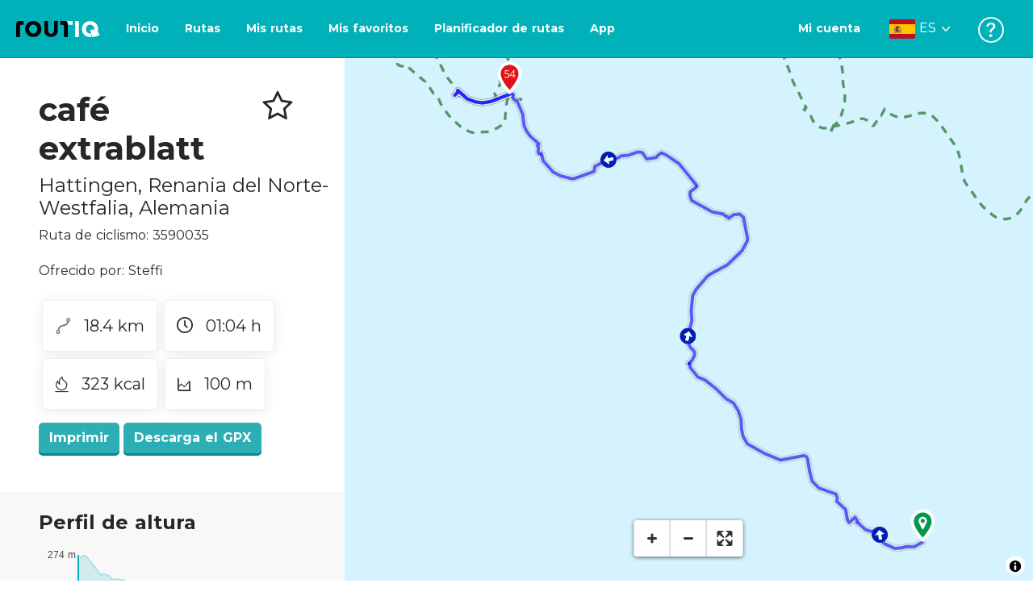

--- FILE ---
content_type: text/html; charset=utf-8
request_url: https://routiq.com/es/route/3590035/cafe-extrablatt
body_size: 42106
content:
<!doctype html>
<html data-n-head-ssr>
  <head >
    <meta data-n-head="ssr" charset="utf-8"><meta data-n-head="ssr" name="robots" content="index,follow"><meta data-n-head="ssr" name="viewport" content="width=device-width, initial-scale=1"><meta data-n-head="ssr" name="apple-itunes-app" content="app-id=648322019, app-argument=&#x27;routiq://www.routiq.com/&#x27;"><meta data-n-head="ssr" name="al:android:app_name" content="Routiq, Outdoor routes"><meta data-n-head="ssr" name="al:android:package" content="com.falk.fietsroutes.app"><meta data-n-head="ssr" name="al:ios:app_name" content="Routiq. Outdoor routes"><meta data-n-head="ssr" name="al:ios:app_store_id" content="648322019"><meta data-n-head="ssr" name="apple-mobile-web-app-title" content="Routiq"><meta data-n-head="ssr" name="apple-mobile-web-app-capable" content="yes"><meta data-n-head="ssr" name="apple-mobile-web-app-status-bar-style" content="white-translucent"><meta data-n-head="ssr" data-hid="twitter:account_id" name="twitter:account_id" content="4503599628654817"><meta data-n-head="ssr" data-hid="twitter:app:id:googleplay" name="twitter:app:id:googleplay" content="com.falk.fietsroutes.app"><meta data-n-head="ssr" data-hid="twitter:app:id:iphone" name="twitter:app:id:iphone" content="648322019"><meta data-n-head="ssr" data-hid="twitter:app:name:googleplay" name="twitter:app:name:googleplay" content="Routiq"><meta data-n-head="ssr" data-hid="twitter:app:name:iphone" name="twitter:app:name:iphone" content="Routiq"><meta data-n-head="ssr" data-hid="twitter:site" name="twitter:site" content="@routiq"><meta data-n-head="ssr" data-hid="HandheldFriendly" name="HandheldFriendly" content="True"><meta data-n-head="ssr" data-hid="description" name="description" content="Ruta de ciclismo 18.35 km | Ciclismo en Hattingen, Renania del Norte-Westfalia, Alemania"><meta data-n-head="ssr" data-hid="theme-color" name="theme-color" content="#2BAFB5"><meta data-n-head="ssr" data-hid="og:title" property="og:title" content="Ruta de ciclismo café extrablatt (3590035) - Routiq"><meta data-n-head="ssr" data-hid="og:description" property="og:description" content="Ruta de ciclismo 18.35 km | Ciclismo en Hattingen, Renania del Norte-Westfalia, Alemania"><meta data-n-head="ssr" data-hid="og:locality" property="og:locality" content="Hattingen"><meta data-n-head="ssr" data-hid="og:region" property="og:region" content="Renania del Norte-Westfalia"><meta data-n-head="ssr" data-hid="og:country-name" property="og:country-name" content="Alemania"><meta data-n-head="ssr" data-hid="og:image" property="og:image" content="https://dist.route.nl/routemaps/square/3590035.png"><meta data-n-head="ssr" data-hid="og:image:type" property="og:image:type" content="image/png"><meta data-n-head="ssr" data-hid="og:type" property="og:type" content="fitness.course"><meta data-n-head="ssr" data-hid="og:url" property="og:url" content="https://routiq.com/route/3590035/cafe-extrablatt"><meta data-n-head="ssr" data-hid="twitter:card" name="twitter:card" content="summary"><meta data-n-head="ssr" data-hid="twitter:app:url:googleplay" name="twitter:app:url:googleplay" content="intent://www.routiq.com/route/3590035/cafe-extrablatt#Intent;package=com.falk.fietsroutes.app;scheme=routenl;launchFlags=268435456;end"><meta data-n-head="ssr" data-hid="twitter:app:url:iphone" name="twitter:app:url:iphone" content="routenl://www.routiq.com/route/3590035/cafe-extrablatt"><meta data-n-head="ssr" data-hid="twitter:data1" name="twitter:data1" content="18.4 km"><meta data-n-head="ssr" data-hid="twitter:data2" name="twitter:data2" content="Hattingen"><meta data-n-head="ssr" data-hid="al:android:url" name="al:android:url" content="android-app://com.falk.fietsroutes.app/routenl/www.routiq.com/route/3590035/cafe-extrablatt"><meta data-n-head="ssr" data-hid="al:ios:url" name="al:ios:url" content="routenl://www.routiq.com/route/3590035/cafe-extrablatt"><meta data-n-head="ssr" data-hid="al:web:url" name="al:web:url" content="https://routiq.com/route/3590035/cafe-extrablatt"><meta data-n-head="ssr" data-hid="twitter:title" name="twitter:title" content="Ruta de ciclismo café extrablatt (3590035) - Routiq"><meta data-n-head="ssr" data-hid="twitter:description" name="twitter:description" content="Ruta de ciclismo 18.35 km | Ciclismo en Hattingen, Renania del Norte-Westfalia, Alemania"><meta data-n-head="ssr" data-hid="twitter:image" name="twitter:image" content="https://dist.route.nl/routemaps/square/3590035.png"><meta data-n-head="ssr" data-hid="twitter:domain" name="twitter:domain" content="Routiq.com"><meta data-n-head="ssr" data-hid="article:tag" name="article:tag" content="undefined"><meta data-n-head="ssr" data-hid="fitness:custom_unit_energy:units" name="fitness:custom_unit_energy:units" content="Kcal"><meta data-n-head="ssr" data-hid="fitness:custom_unit_energy:value" name="fitness:custom_unit_energy:value" content="323"><meta data-n-head="ssr" data-hid="fitness:distance:units" name="fitness:distance:units" content="km"><meta data-n-head="ssr" data-hid="fitness:distance:value" name="fitness:distance:value" content="18.4"><meta data-n-head="ssr" data-hid="fitness:duration:units" name="fitness:duration:units" content="uur"><meta data-n-head="ssr" data-hid="fitness:duration:value" name="fitness:duration:value" content="01:04"><meta data-n-head="ssr" data-hid="fitness:metrics:location:latitude" name="fitness:metrics:location:latitude" content="51.319851554948"><meta data-n-head="ssr" data-hid="fitness:metrics:location:longitude" name="fitness:metrics:location:longitude" content="7.1839189393542"><meta data-n-head="ssr" data-hid="place:location:latitude" name="place:location:latitude" content="51.319851554948"><meta data-n-head="ssr" data-hid="place:location:longitude" name="place:location:longitude" content="7.1839189393542"><meta data-n-head="ssr" data-hid="ICBM" name="ICBM" content="51.319851554948, 7.1839189393542"><meta data-n-head="ssr" data-hid="geo.placename" name="geo.placename" content="Hattingen"><meta data-n-head="ssr" data-hid="geo.position" name="geo.position" content="51.319851554948;7.1839189393542"><meta data-n-head="ssr" data-hid="keywords" name="keywords" content="Routiq,Route.nl,Fietsen,Wandelen"><meta data-n-head="ssr" data-hid="mobile-web-app-capable" name="mobile-web-app-capable" content="yes"><meta data-n-head="ssr" data-hid="MobileOptimized" name="MobileOptimized" content="320"><meta data-n-head="ssr" data-hid="place:postal_code" name="place:postal_code" content="null"><meta data-n-head="ssr" data-hid="robots" name="robots" content="noodp,noydir,index,follow"><title>café extrablatt - Hattingen - Ruta de ciclismo | Route.nl</title><link data-n-head="ssr" rel="icon" type="image/x-icon" href="https://dist.routiq.routenl.systems/favicon.ico"><link data-n-head="ssr" rel="preconnect" href="https://dist.route.nl"><link data-n-head="ssr" rel="dns-prefetch" href="https://tiles.route.nl"><link data-n-head="ssr" rel="canonical" href="https://routiq.com/route/3590035/cafe-extrablatt"><script data-n-head="ssr" data-hid="hotjar" type="text/javascript" charset="utf-8">(function(h,o,t,j,a,r){
            h.hj=h.hj||function(){(h.hj.q=h.hj.q||[]).push(arguments)};
            h._hjSettings={hjid:4986541,hjsv:6};
            a=o.getElementsByTagName('head')[0];
            r=o.createElement('script');r.async=1;
            r.src=t+h._hjSettings.hjid+j+h._hjSettings.hjsv;
            a.appendChild(r);
        })(window,document,'https://static.hotjar.com/c/hotjar-','.js?sv=');</script><script data-n-head="ssr" data-hid="cookieyes" src="https://cdn-cookieyes.com/client_data/7cd60663ee35b37812d2f019/script.js" type="text/javascript" charset="utf-8"></script><script data-n-head="ssr" data-hid="gtm-script">if(!window._gtm_init){window._gtm_init=1;(function(w,n,d,m,e,p){w[d]=(w[d]==1||n[d]=='yes'||n[d]==1||n[m]==1||(w[e]&&w[e][p]&&w[e][p]()))?1:0})(window,navigator,'doNotTrack','msDoNotTrack','external','msTrackingProtectionEnabled');(function(w,d,s,l,x,y){w[x]={};w._gtm_inject=function(i){if(w.doNotTrack||w[x][i])return;w[x][i]=1;w[l]=w[l]||[];w[l].push({'gtm.start':new Date().getTime(),event:'gtm.js'});var f=d.getElementsByTagName(s)[0],j=d.createElement(s);j.async=true;j.src='https://www.googletagmanager.com/gtm.js?id='+i;f.parentNode.insertBefore(j,f);}})(window,document,'script','dataLayer','_gtm_ids','_gtm_inject')}</script><script data-n-head="ssr" type="application/ld+json">{"@context":"https://schema.org","@type":"SportsActivityLocation","name":"café extrablatt","alternateName":"café extrablatt","description":"Ruta de ciclismo 18.35 km | Ciclismo en Hattingen, Renania del Norte-Westfalia, Alemania","hasMap":"https://dist.route.nl/routemaps/medium/3590035.png","Image":[{"@type":"ImageObject","@context":"https://schema.org","caption":"café extrablatt","url":"https://dist.route.nl/routemaps/medium/3590035.png"}]}</script><link rel="preload" href="https://dist.routiq.routenl.systems/13cda51.js" as="script"><link rel="preload" href="https://dist.routiq.routenl.systems/32464df.js" as="script"><link rel="preload" href="https://dist.routiq.routenl.systems/eaff022.js" as="script"><link rel="preload" href="https://dist.routiq.routenl.systems/8c005cb.js" as="script"><link rel="preload" href="https://dist.routiq.routenl.systems/6b4a091.js" as="script"><link rel="preload" href="https://dist.routiq.routenl.systems/d744eaf.js" as="script"><link rel="preload" href="https://dist.routiq.routenl.systems/05627dd.js" as="script"><link rel="preload" href="https://dist.routiq.routenl.systems/d23cb97.js" as="script"><link rel="preload" href="https://dist.routiq.routenl.systems/7fccf33.js" as="script"><link rel="preload" href="https://dist.routiq.routenl.systems/2800b1a.js" as="script"><link rel="preload" href="https://dist.routiq.routenl.systems/1f8debb.js" as="script"><link rel="preload" href="https://dist.routiq.routenl.systems/456b4fa.js" as="script"><link rel="preload" href="https://dist.routiq.routenl.systems/7a5eca3.js" as="script"><link rel="preload" href="https://dist.routiq.routenl.systems/8b7e63b.js" as="script"><link rel="preload" href="https://dist.routiq.routenl.systems/fa4879f.js" as="script"><link rel="preload" href="https://dist.routiq.routenl.systems/5fb7730.js" as="script"><link rel="preload" href="https://dist.routiq.routenl.systems/css/89ab7d2.css" as="style"><link rel="preload" href="https://dist.routiq.routenl.systems/ac73aa9.js" as="script"><link rel="preload" href="https://dist.routiq.routenl.systems/cf41f9c.js" as="script"><link rel="preload" href="https://dist.routiq.routenl.systems/eb3a559.js" as="script"><link rel="preload" href="https://dist.routiq.routenl.systems/f236ecd.js" as="script"><link rel="preload" href="https://dist.routiq.routenl.systems/de8adb7.js" as="script"><link rel="preload" href="https://dist.routiq.routenl.systems/fb38391.js" as="script"><link rel="preload" href="https://dist.routiq.routenl.systems/0aa3adb.js" as="script"><link rel="preload" href="https://dist.routiq.routenl.systems/7024425.js" as="script"><link rel="preload" href="https://dist.routiq.routenl.systems/04eb76a.js" as="script"><link rel="preload" href="https://dist.routiq.routenl.systems/css/f6ba9a4.css" as="style"><link rel="preload" href="https://dist.routiq.routenl.systems/87fd6dd.js" as="script"><link rel="preload" href="https://dist.routiq.routenl.systems/56ebd53.js" as="script"><link rel="preload" href="https://dist.routiq.routenl.systems/257dc90.js" as="script"><link rel="preload" href="https://dist.routiq.routenl.systems/69d5a76.js" as="script"><link rel="preload" href="https://dist.routiq.routenl.systems/css/c1264ab.css" as="style"><link rel="preload" href="https://dist.routiq.routenl.systems/dae1f34.js" as="script"><link rel="preload" href="https://dist.routiq.routenl.systems/33a1b28.js" as="script"><link rel="preload" href="https://dist.routiq.routenl.systems/0faf34a.js" as="script"><link rel="preload" href="https://dist.routiq.routenl.systems/4f7ea29.js" as="script"><link rel="preload" href="https://dist.routiq.routenl.systems/b8b1df1.js" as="script"><link rel="preload" href="https://dist.routiq.routenl.systems/6b8a443.js" as="script"><link rel="preload" href="https://dist.routiq.routenl.systems/fcb4133.js" as="script"><link rel="preload" href="https://dist.routiq.routenl.systems/dbc1a9f.js" as="script"><link rel="preload" href="https://dist.routiq.routenl.systems/e5ea784.js" as="script"><link rel="preload" href="https://dist.routiq.routenl.systems/bf61077.js" as="script"><link rel="preload" href="https://dist.routiq.routenl.systems/46d498c.js" as="script"><link rel="preload" href="https://dist.routiq.routenl.systems/095e922.js" as="script"><link rel="preload" href="https://dist.routiq.routenl.systems/738616f.js" as="script"><link rel="preload" href="https://dist.routiq.routenl.systems/9fd6b15.js" as="script"><link rel="preload" href="https://dist.routiq.routenl.systems/755c7de.js" as="script"><link rel="preload" href="https://dist.routiq.routenl.systems/0c4a491.js" as="script"><link rel="preload" href="https://dist.routiq.routenl.systems/7b0c7f8.js" as="script"><link rel="preload" href="https://dist.routiq.routenl.systems/0dffbd1.js" as="script"><link rel="preload" href="https://dist.routiq.routenl.systems/f4563fc.js" as="script"><link rel="preload" href="https://dist.routiq.routenl.systems/f109550.js" as="script"><link rel="preload" href="https://dist.routiq.routenl.systems/c3ab544.js" as="script"><link rel="preload" href="https://dist.routiq.routenl.systems/2af034d.js" as="script"><link rel="preload" href="https://dist.routiq.routenl.systems/7897ff5.js" as="script"><link rel="preload" href="https://dist.routiq.routenl.systems/2a3ad9d.js" as="script"><link rel="preload" href="https://dist.routiq.routenl.systems/81b91a2.js" as="script"><link rel="preload" href="https://dist.routiq.routenl.systems/2610baf.js" as="script"><link rel="preload" href="https://dist.routiq.routenl.systems/97356a9.js" as="script"><link rel="preload" href="https://dist.routiq.routenl.systems/def464f.js" as="script"><link rel="preload" href="https://dist.routiq.routenl.systems/487eeb0.js" as="script"><link rel="preload" href="https://dist.routiq.routenl.systems/db589ca.js" as="script"><link rel="preload" href="https://dist.routiq.routenl.systems/150435a.js" as="script"><link rel="preload" href="https://dist.routiq.routenl.systems/dca566a.js" as="script"><link rel="preload" href="https://dist.routiq.routenl.systems/2b39535.js" as="script"><link rel="preload" href="https://dist.routiq.routenl.systems/css/9588123.css" as="style"><link rel="preload" href="https://dist.routiq.routenl.systems/92bf935.js" as="script"><link rel="preload" href="https://dist.routiq.routenl.systems/css/730dd1a.css" as="style"><link rel="preload" href="https://dist.routiq.routenl.systems/c59574f.js" as="script"><link rel="preload" href="https://dist.routiq.routenl.systems/css/e5c9d09.css" as="style"><link rel="preload" href="https://dist.routiq.routenl.systems/6c858c7.js" as="script"><link rel="preload" href="https://dist.routiq.routenl.systems/5274455.js" as="script"><link rel="preload" href="https://dist.routiq.routenl.systems/c1c5f86.js" as="script"><link rel="preload" href="https://dist.routiq.routenl.systems/ad8a138.js" as="script"><link rel="preload" href="https://dist.routiq.routenl.systems/d2c6d2c.js" as="script"><link rel="preload" href="https://dist.routiq.routenl.systems/81bdd43.js" as="script"><link rel="preload" href="https://dist.routiq.routenl.systems/7f8273a.js" as="script"><link rel="preload" href="https://dist.routiq.routenl.systems/bd6d9e4.js" as="script"><link rel="preload" href="https://dist.routiq.routenl.systems/581d586.js" as="script"><link rel="preload" href="https://dist.routiq.routenl.systems/css/6745a6e.css" as="style"><link rel="preload" href="https://dist.routiq.routenl.systems/172d29b.js" as="script"><link rel="preload" href="https://dist.routiq.routenl.systems/ad58d52.js" as="script"><link rel="preload" href="https://dist.routiq.routenl.systems/css/72ea655.css" as="style"><link rel="preload" href="https://dist.routiq.routenl.systems/c45f41c.js" as="script"><link rel="preload" href="https://dist.routiq.routenl.systems/css/6d1d6f1.css" as="style"><link rel="preload" href="https://dist.routiq.routenl.systems/c5bb2b5.js" as="script"><link rel="preload" href="https://dist.routiq.routenl.systems/06de04e.js" as="script"><link rel="preload" href="https://dist.routiq.routenl.systems/css/13165a3.css" as="style"><link rel="preload" href="https://dist.routiq.routenl.systems/63ca4dd.js" as="script"><link rel="preload" href="https://dist.routiq.routenl.systems/css/a1b4e39.css" as="style"><link rel="preload" href="https://dist.routiq.routenl.systems/de3713d.js" as="script"><link rel="stylesheet" href="https://dist.routiq.routenl.systems/css/89ab7d2.css"><link rel="stylesheet" href="https://dist.routiq.routenl.systems/css/f6ba9a4.css"><link rel="stylesheet" href="https://dist.routiq.routenl.systems/css/c1264ab.css"><link rel="stylesheet" href="https://dist.routiq.routenl.systems/css/9588123.css"><link rel="stylesheet" href="https://dist.routiq.routenl.systems/css/730dd1a.css"><link rel="stylesheet" href="https://dist.routiq.routenl.systems/css/e5c9d09.css"><link rel="stylesheet" href="https://dist.routiq.routenl.systems/css/6745a6e.css"><link rel="stylesheet" href="https://dist.routiq.routenl.systems/css/72ea655.css"><link rel="stylesheet" href="https://dist.routiq.routenl.systems/css/6d1d6f1.css"><link rel="stylesheet" href="https://dist.routiq.routenl.systems/css/13165a3.css"><link rel="stylesheet" href="https://dist.routiq.routenl.systems/css/a1b4e39.css">
  </head>
  <body >
    <noscript data-n-head="ssr" data-hid="gtm-noscript" data-pbody="true"></noscript><div data-server-rendered="true" id="__nuxt"><!----><div id="__layout"><div><div class="fixed-top collapse-padding"><nav class="navbar navbar-light bg-faded fixed-top navbar-expand-md"><button type="button" aria-label="Toggle navigation" class="navbar-toggler"><div class="hamburger--slider"><div class="hamburger-inner"></div></div></button> <a href="/es" target="_self" class="navbar-brand nuxt-link-active mx-auto ml-md-auto es"><svg width="193" height="48" viewBox="0 0 193 48" fill="none" xmlns="http://www.w3.org/2000/svg"><mask id="mask0" mask-type="alpha" maskUnits="userSpaceOnUse" x="0" y="0" width="193" height="48"><rect width="193" height="48" fill="#439539"></rect></mask> <g mask="url(#mask0)"><path d="M34.2628 8.02121C24.9245 7.97668 17.9429 14.7462 17.8985 23.8984C17.854 33.0284 24.7688 39.8647 34.0627 39.8869C43.3121 39.9092 50.2047 33.162 50.2714 24.032C50.3603 15.0134 43.401 8.06575 34.2628 8.02121ZM34.1071 32.9393C29.5269 32.9393 25.7916 28.931 25.7916 23.9652C25.7916 19.0217 29.5047 15.1693 34.1071 15.1693C38.6874 15.1693 42.4227 19.0217 42.4227 23.9652C42.4005 28.9087 38.6874 32.9393 34.1071 32.9393ZM55.9633 8.02121H63.4117V8.84514L63.434 25.1677C63.4562 26.437 63.5896 27.7285 63.9231 28.9533C64.768 31.9595 66.6357 33.5851 69.6151 33.5405C72.5055 33.5183 74.2842 31.8259 75.1069 28.8642C75.3737 27.8621 75.4404 27.105 75.5516 25.7467C75.6627 24.3883 75.5738 14.5235 75.5738 8.91194V8.04348H83.0445V8.39977L83.0222 26.3479C83 29.0201 82.4886 31.6032 81.0656 33.8968C78.9756 37.2593 75.9073 39.1521 72.0163 39.7088C68.9258 40.1542 65.9019 39.9092 63.056 38.5063C59.0094 36.4799 56.8082 33.1397 56.2079 28.7083C56.03 27.3722 55.9855 25.9916 55.9855 24.6555V8.8674C55.9633 8.55565 55.9633 8.28843 55.9633 8.02121ZM5.64747 8.02121C1.8899 8.04348 0 10.8493 0 14.6126V39.8869H7.44843V19.6897C7.44843 19.0885 7.4929 18.465 7.64854 17.9083C8.04875 16.4386 9.33833 15.5256 10.917 15.5256H14.8746V8.06575" fill="black"></path> <path d="M97.1852 8.02148C100.921 8.04375 102.833 10.8718 102.833 14.6129V39.8872H95.3842V19.7123C95.3842 19.111 95.3397 18.4875 95.1841 17.9308C94.7839 16.4611 93.4943 15.5481 91.9157 15.5481C90.1369 15.5259 89.7812 15.5481 87.958 15.5481V8.04375L97.1852 8.02148Z" fill="black"></path> <path d="M100.988 8.02227C102.455 9.02434 103.922 11.5852 103.922 14.0347L103.967 15.5266H112.527V8L100.988 8.02227Z" fill="white"></path> <path d="M117.573 8.04492H125.022V39.9107H117.573V8.04492ZM164.376 30.4244L161.953 31.0479C162.909 28.977 163.465 26.6611 163.487 24.1448C163.554 15.1485 156.594 8.17853 147.456 8.13399C138.118 8.08946 131.136 14.859 131.092 24.0112C131.047 33.1411 137.962 39.9775 147.256 39.9997C148.812 39.9997 149.324 40.022 150.725 39.6657C150.347 39.3539 150.035 38.9086 149.902 38.3964L148.879 34.3881L148.501 32.9185C148.501 32.9185 148.034 33.0298 147.278 33.0298C142.698 33.0298 138.963 29.0215 138.963 24.0557C138.963 19.0899 142.676 15.2598 147.278 15.2598C151.859 15.2598 155.594 19.1122 155.594 24.0557C155.594 25.325 155.349 26.5052 154.927 27.5964L154.082 24.3229L147.745 25.9485L149.857 34.1432L150.88 38.1515C151.214 39.443 152.526 40.2224 153.815 39.8884L157.817 38.864L165.999 36.7486L164.376 30.4244Z" fill="white"></path></g></svg> <!----></a> <button type="button" aria-label="Toggle navigation" class="navbar-toggler"><div class="icon-box"><i class="dripicons-user"></i></div></button> <div id="nav-md-menu-collapse" class="navbar-collapse collapse" style="display:none;"></div></nav> <div id="nav-hamburger-collapse" class="hamburger-menu-collapsed navbar-collapse collapse" style="display:none;"><div class="vh-100 d-flex flex-column justify-content-between"><ul class="d-flex flex-column pl-0"><li><a href="/" class="card-title m-0 d-flex align-items-center justify-content-between pl-4 nuxt-link-active">
            Rutas
            <svg width="8" height="14" viewBox="0 0 8 14" fill="none" xmlns="http://www.w3.org/2000/svg"><path d="M8 7C8 7.2654 7.90592 7.50668 7.71775 7.6997L1.60241 13.7315C1.22608 14.0934 0.638068 14.0934 0.261739 13.7074C-0.0910696 13.3214 -0.0910681 12.7182 0.285261 12.3321L5.69499 7L0.285261 1.66785C-0.0910681 1.30594 -0.0910696 0.67864 0.261739 0.292604C0.614547 -0.0934324 1.22608 -0.0933971 1.60241 0.268512L7.71775 6.3003C7.90592 6.49332 8 6.7346 8 7Z" fill="#030405"></path></svg></a></li> <li><a href="/es/routeplanner" class="card-title m-0 d-flex align-items-center justify-content-between pl-4">
            Planificador de rutas
            <svg width="8" height="14" viewBox="0 0 8 14" fill="none" xmlns="http://www.w3.org/2000/svg"><path d="M8 7C8 7.2654 7.90592 7.50668 7.71775 7.6997L1.60241 13.7315C1.22608 14.0934 0.638068 14.0934 0.261739 13.7074C-0.0910696 13.3214 -0.0910681 12.7182 0.285261 12.3321L5.69499 7L0.285261 1.66785C-0.0910681 1.30594 -0.0910696 0.67864 0.261739 0.292604C0.614547 -0.0934324 1.22608 -0.0933971 1.60241 0.268512L7.71775 6.3003C7.90592 6.49332 8 6.7346 8 7Z" fill="#030405"></path></svg></a></li> <li><a href="/es/app" class="card-title m-0 d-flex align-items-center justify-content-between pl-4">
            Aplicación
            <svg width="8" height="14" viewBox="0 0 8 14" fill="none" xmlns="http://www.w3.org/2000/svg"><path d="M8 7C8 7.2654 7.90592 7.50668 7.71775 7.6997L1.60241 13.7315C1.22608 14.0934 0.638068 14.0934 0.261739 13.7074C-0.0910696 13.3214 -0.0910681 12.7182 0.285261 12.3321L5.69499 7L0.285261 1.66785C-0.0910681 1.30594 -0.0910696 0.67864 0.261739 0.292604C0.614547 -0.0934324 1.22608 -0.0933971 1.60241 0.268512L7.71775 6.3003C7.90592 6.49332 8 6.7346 8 7Z" fill="#030405"></path></svg></a></li> <li><a href="https://es.help.routiq.com" rel="nofollow" class="card-title m-0 d-flex align-items-center justify-content-between pl-4">
            Ayuda
            <svg width="8" height="14" viewBox="0 0 8 14" fill="none" xmlns="http://www.w3.org/2000/svg"><path d="M8 7C8 7.2654 7.90592 7.50668 7.71775 7.6997L1.60241 13.7315C1.22608 14.0934 0.638068 14.0934 0.261739 13.7074C-0.0910696 13.3214 -0.0910681 12.7182 0.285261 12.3321L5.69499 7L0.285261 1.66785C-0.0910681 1.30594 -0.0910696 0.67864 0.261739 0.292604C0.614547 -0.0934324 1.22608 -0.0933971 1.60241 0.268512L7.71775 6.3003C7.90592 6.49332 8 6.7346 8 7Z" fill="#030405"></path></svg></a></li></ul> <div class="dropdown b-dropdown language-dropdown d-flex dropup btn-group"><!----><button aria-haspopup="menu" aria-expanded="false" type="button" class="btn dropdown-toggle btn-secondary toggle dropdown-toggle-no-caret"><div class="d-flex justify-content-between align-items-center">
            Español
            <svg width="14" height="8" viewBox="0 0 14 8" fill="none" xmlns="http://www.w3.org/2000/svg"><path d="M7 8C6.7346 8 6.49332 7.90592 6.3003 7.71775L0.268483 1.60241C-0.0934261 1.22608 -0.093432 0.638068 0.292604 0.261739C0.678641 -0.0910696 1.28184 -0.0910681 1.66788 0.285261L7 5.69499L12.3322 0.285261C12.6941 -0.0910681 13.3214 -0.0910696 13.7074 0.261739C14.0934 0.614547 14.0934 1.22608 13.7315 1.60241L7.6997 7.71775C7.50668 7.90592 7.2654 8 7 8Z" fill="#030405"></path></svg></div></button><ul role="menu" tabindex="-1" class="dropdown-menu"> <li role="presentation"><a href="/nl/route/3590035/cafe-extrablatt" role="menuitem" target="_self" class="dropdown-item">
          Nederlands
        </a></li><li role="presentation"><a href="/fr/route/3590035/cafe-extrablatt" role="menuitem" target="_self" class="dropdown-item">
          Français
        </a></li><li role="presentation"><a href="/route/3590035/cafe-extrablatt" role="menuitem" target="_self" class="dropdown-item">
          English
        </a></li><li role="presentation"><a href="/de/route/3590035/cafe-extrablatt" role="menuitem" target="_self" class="dropdown-item">
          Deutsch
        </a></li><li role="presentation"><a href="/da/route/3590035/cafe-extrablatt" role="menuitem" target="_self" class="dropdown-item">
          Dansk
        </a></li></ul></div></div></div> <!----> <!----> <!----> <!----></div> <div class="container-fluid"><div class="row route-detail" data-v-665b9c1f><div id="map-wrapper" class="col col-lg-8 col-12 order-lg-2" data-v-665b9c1f data-v-665b9c1f><!----></div> <div id="detail" class="col col-lg-4 col-12 order-lg-1 pl-5" data-v-665b9c1f data-v-665b9c1f><div class="d-flex mt-3" data-v-665b9c1f><h1 id="route-name" class="font-weight-bold mt-4" data-v-665b9c1f>café extrablatt</h1> <div class="ml-auto mt-4 mr-5" data-v-665b9c1f><span id="favorite-btn-route-3590035" class="h1 clickable" data-v-665b9c1f><i class="r-icon-star" data-v-665b9c1f></i></span></div></div> <p class="route-location h4" data-v-665b9c1f><span data-v-665b9c1f>Hattingen</span>,
       <span data-v-665b9c1f>Renania del Norte-Westfalia</span>,
       <span data-v-665b9c1f>Alemania</span></p> <p id="transport-mode-route-id" class="mb-0 mt-2" data-v-665b9c1f>
      Ruta de ciclismo:
      3590035
    </p> <div class="row text-muted mt-1" data-v-665b9c1f data-v-665b9c1f><!----></div> <p id="provided-by" class="mt-3" data-v-665b9c1f>
      Ofrecido por: Steffi
    </p> <div class="row ml-1 my-3 route-info" data-v-665b9c1f data-v-665b9c1f><div class="mr-2 mt-2" data-v-665b9c1f><div class="route-detail-stats" data-v-665b9c1f><img height="20" src="https://dist.routiq.routenl.systems/img/distance.svg" class="mr-3" data-v-665b9c1f>
          18.4 km
        </div></div> <div class="mr-2 mt-2" data-v-665b9c1f><div class="route-detail-stats" data-v-665b9c1f><i class="dripicons-clock mr-3" data-v-665b9c1f></i> 01:04 h
        </div></div> <div class="mr-2 mt-2" data-v-665b9c1f><div class="route-detail-stats" data-v-665b9c1f><img src="https://dist.routiq.routenl.systems/img/calories-icon.svg" width="17" class="mr-3" data-v-665b9c1f>
          323 kcal
        </div></div> <div class="mr-2 mt-2" data-v-665b9c1f><div class="route-detail-stats" data-v-665b9c1f><img src="https://dist.routiq.routenl.systems/img/height-icon.svg" width="17" class="mr-3" data-v-665b9c1f>
          100 m
        </div></div></div> <div class="button-container" data-v-665b9c1f><!----> <a id="print-btn" title="Imprime esta ruta" role="button" tabindex="0" href="#" target="_self" class="btn font-weight-600 btn-secondary" data-v-665b9c1f>
  Imprimir
</a> <a id="btn-gpx-download" role="button" tabindex="0" href="#" rel="noreferrer" target="_blank" class="btn font-weight-600 btn-secondary" data-v-665b9c1f>
  Descarga el GPX
</a> <!----></div> <!----> <div class="mt-5 mb-3" data-v-665b9c1f><!----> <div class="mb-3" data-v-665b9c1f></div> <!----></div>  <!----> <div class="mt-4 mb-3 elevation-chart-container" data-v-665b9c1f><h2 id="height-profile" class="pt-4 route-header" data-v-665b9c1f>
          Perfil de altura
        </h2> <!----></div> <!----> <!----> <!----> <!----> <div class="row my-5" data-v-665b9c1f data-v-665b9c1f><div class="tbl-scrollable-sm col-12" data-v-665b9c1f data-v-665b9c1f><div class="row" data-v-8b71f794 data-v-8b71f794 data-v-665b9c1f><div class="col-12" data-v-8b71f794 data-v-8b71f794><h2 id="directions" class="route-header" data-v-8b71f794>
      Direcciones
    </h2></div> <div class="col-12" data-v-8b71f794 data-v-8b71f794><div class="my-3" data-v-8b71f794><div class="custom-control custom-checkbox" data-v-8b71f794><input id="show-detailed-directions" type="checkbox" name="showDetailedRoutes" value="true" class="custom-control-input"><label for="show-detailed-directions" class="custom-control-label">
        Mostrar direcciones detalladas
      </label></div></div></div> <div class="col-12" data-v-8b71f794 data-v-8b71f794><table class="table" data-v-8b71f794><thead data-v-8b71f794><th data-v-8b71f794>#</th> <th data-v-8b71f794>Descripción</th> <th data-v-8b71f794>Distancia</th> <th data-v-8b71f794></th></thead> <tbody data-v-8b71f794><tr data-v-8b71f794><td data-v-8b71f794><div class="mx-auto custom-marker pin-marker" data-v-8b71f794><span aria-hidden="true" class="pin-marker-text r-icon-pinpoint" data-v-8b71f794></span></div></td> <td id="instruction-text-0" data-v-8b71f794>Marker Weg, Hattingen, Renania del Norte-Westfalia, Alemania</td> <td data-v-8b71f794>0.00 km</td> <td data-v-8b71f794><!----></td></tr><tr data-v-8b71f794><td data-v-8b71f794><div class="mx-auto custom-marker junction-marker" data-v-8b71f794><span class="custom-marker-text" data-v-8b71f794>54</span></div></td> <td id="instruction-text-1" data-v-8b71f794>54 (Hardenbergufer, 45257, Essen, Renania del Norte-Westfalia, Alemania)</td> <td data-v-8b71f794>18.35 km</td> <td data-v-8b71f794><!----></td></tr></tbody></table></div> <div class="col-12" data-v-8b71f794 data-v-8b71f794><a href="#" data-v-8b71f794>Mostrar direcciones completas</a></div></div></div></div> <div class="row my-5" data-v-665b9c1f data-v-665b9c1f><div class="col-12" data-v-665b9c1f data-v-665b9c1f><div data-testid="place-name-directory" class="row" data-v-c1df2be8 data-v-c1df2be8 data-v-665b9c1f><div class="col-12" data-v-c1df2be8 data-v-c1df2be8><h2 id="place-name-directory-title" class="route-header" data-v-c1df2be8>
      Directorio de nombres de lugares
    </h2></div> <div class="col-12" data-v-c1df2be8 data-v-c1df2be8><ul class="list-unstyled" data-v-c1df2be8><li class="place-directory clickable" data-v-c1df2be8><a href="/es/routes?point=51.319851554948,7.1839189393542" data-v-c1df2be8>
          Hattingen, Renania del Norte-Westfalia
        </a></li><li class="place-directory clickable" data-v-c1df2be8><a href="/es/routes?point=51.322516917135,7.1679292024424" data-v-c1df2be8>
          Velbert, Renania del Norte-Westfalia
        </a></li><li class="place-directory clickable" data-v-c1df2be8><a href="/es/routes?point=51.383080303081,7.1160865141622" data-v-c1df2be8>
          Essen, Renania del Norte-Westfalia
        </a></li></ul></div></div></div></div> <div id="reviews-area" class="row" data-v-665b9c1f data-v-665b9c1f><div class="col-12" data-v-665b9c1f data-v-665b9c1f><div id="review-list-wrapper" data-v-136581b0 data-v-665b9c1f><div id="review-head" data-v-136581b0><h2 class="route-header" data-v-136581b0>Reseñas</h2> <div class="review-head-star" data-v-136581b0><star-rating increment="0.5" read-only="true" star-size="40" active-color="#2bafb5" inactive-color="#C5C5C5" data-v-136581b0></star-rating> <span class="italic" data-v-136581b0>basado en 0 reseñas</span></div> <div class="review-head-description" data-v-136581b0><p data-v-136581b0>
        Lee las experiencias de otros a continuación. De esta forma, sabrás qué puntuación ha recibido la ruta y podrás decidir si esta ruta es para ti. ¡Diviértete!
      </p></div></div>  <!----> <div data-v-26559408 data-v-136581b0><!----></div></div></div> <!----></div> <div class="row" data-v-665b9c1f data-v-665b9c1f><div class="text-right col-12" data-v-665b9c1f data-v-665b9c1f><span style="cursor:pointer;" data-v-665b9c1f><strong data-v-665b9c1f>Insertar esta página &lt;/&gt;</strong></span></div></div> <div class="row" data-v-665b9c1f data-v-665b9c1f><div class="col-12" data-v-665b9c1f data-v-665b9c1f><hr data-v-665b9c1f> <div class="d-flex justify-content-between align-items-center" data-v-665b9c1f><p class="route-share-title h5" data-v-665b9c1f>
            Comparte esta ruta
          </p> <div class="share-route-wrapper" data-v-45851114 data-v-665b9c1f><span class="share-route-btn" data-v-45851114><i aria-hidden="true" class="r-icon-facebook" data-v-45851114></i></span> <span class="share-route-btn" data-v-45851114><i aria-hidden="true" class="r-icon-twitter" data-v-45851114></i></span> <span class="share-route-btn" data-v-45851114><i aria-hidden="true" class="r-icon-pinterest" data-v-45851114></i></span> <a href="whatsapp://send?text=He%20encontrado%20una%20ruta https://routiq.com/es/route/3590035/cafe-extrablatt" class="share-route-btn" data-v-45851114><i aria-hidden="true" class="r-icon-whatsapp" data-v-45851114></i></a> <a href="mailto:?subject=He%20encontrado%20una%20ruta https://routiq.com/es/route/3590035/cafe-extrablatt&amp;body=He%20encontrado%20una%20ruta https://routiq.com/es/route/3590035/cafe-extrablatt" class="share-route-btn" data-v-45851114><i aria-hidden="true" class="dripicons-mail" data-v-45851114></i></a></div></div></div></div></div> <!----> <div class="d-sm-none bottom-overlay" data-v-c4fcf636 data-v-665b9c1f><div class="py-1" data-v-c4fcf636><span class="h4 font-weight-bold" data-v-c4fcf636>Ver Routiq en ...</span></div> <div class="overlay-border" data-v-c4fcf636></div> <div class="mt-3" data-v-c4fcf636><ul class="list-unstyled" data-v-c4fcf636><li data-v-c4fcf636><div class="d-flex" data-v-c4fcf636><img src="https://dist.routiq.routenl.systems/img/routiq-logo.svg" alt="Routiq Logo" data-v-c4fcf636> <span class="overlay-label pl-3 py-3" data-v-c4fcf636>
            Aplicación Routiq
          </span> <button type="button" class="btn ml-auto btn-primary" data-v-c4fcf636 data-v-c4fcf636>
            Abierto
          </button></div></li> <li class="mt-3" data-v-c4fcf636><div class="d-flex" data-v-c4fcf636><img src="https://dist.routiq.routenl.systems/img/browser-logo.svg" alt="Browser" data-v-c4fcf636> <span class="overlay-label pl-3 py-3" data-v-c4fcf636>
            Navegador
          </span> <button type="button" class="btn ml-auto btn-light" data-v-c4fcf636 data-v-c4fcf636>
            Continuar
          </button></div></li></ul></div></div></div></div> <!----> <div data-v-cc30cfa4><!----></div> <div data-v-3c234729><!----></div></div></div></div><script>window.__NUXT__=(function(a,b,c,d,e,f,g,h,i,j,k,l,m,n,o,p,q,r,s,t,u,v,w,x,y,z,A,B,C,D,E,F,G,H,I,J,K,L,M,N,O,P,Q,R,S,T,U,V,W,X,Y,Z,_,$,aa,ab,ac,ad,ae,af,ag,ah,ai,aj,ak,al,am,an,ao,ap,aq,ar,as,at,au,av,aw,ax,ay,az,aA,aB,aC,aD,aE,aF,aG,aH,aI,aJ,aK,aL,aM,aN,aO,aP,aQ,aR,aS,aT,aU,aV,aW,aX,aY,aZ,a_,a$,ba,bb,bc,bd,be,bf,bg,bh,bi,bj,bk,bl,bm,bn,bo,bp,bq,br,bs,bt,bu,bv,bw,bx,by,bz,bA,bB,bC,bD,bE,bF,bG,bH,bI,bJ,bK,bL,bM,bN,bO,bP,bQ,bR,bS,bT,bU,bV,bW,bX,bY,bZ,b_,b$,ca,cb,cc,cd,ce,cf,cg,ch,ci,cj,ck,cl,cm,cn,co,cp,cq,cr,cs,ct,cu,cv,cw,cx,cy,cz,cA,cB,cC,cD,cE,cF,cG,cH,cI,cJ,cK,cL,cM,cN,cO,cP,cQ,cR,cS,cT,cU,cV,cW,cX,cY,cZ,c_,c$,da,db,dc,dd,de,df,dg,dh,di,dj,dk,dl,dm,dn,do0,dp,dq,dr,ds,dt,du,dv,dw,dx,dy,dz,dA,dB,dC,dD,dE,dF,dG,dH,dI,dJ,dK,dL,dM,dN,dO,dP,dQ,dR,dS,dT,dU,dV,dW,dX,dY,dZ,d_,d$,ea,eb,ec,ed,ee,ef,eg,eh,ei,ej,ek,el,em,en,eo,ep,eq,er,es,et,eu,ev,ew,ex,ey,ez,eA,eB,eC,eD,eE,eF,eG,eH,eI,eJ,eK,eL,eM,eN,eO,eP,eQ,eR,eS,eT,eU,eV,eW,eX,eY,eZ,e_){as.id="87538558";as.name="Marker Weg, 45529, Hattingen, Renania del Norte-Westfalia, Alemania";as.street="Marker Weg";as.postalCode=b;as.state=i;as.city=bk;as.country=j;as.latitude=aq;as.longitude=ar;as.index=a;as.poi={};aw.id="87538568";aw.name="Hardenbergufer, 45257, Essen, Renania del Norte-Westfalia, Alemania";aw.street=bm;aw.postalCode=b;aw.state=i;aw.city=S;aw.country=j;aw.latitude=ax;aw.longitude=ay;aw.index=az;aw.poi={id:"947516",name:"54",description:b,latitude:ax,longitude:ay,isVisible:I,isLandmark:m,isParticipant:m,isJunction:I,website:q,phoneNumber:q,email:q,street:bm,houseNumber:q,postalCode:"45257",city:S,state:i,country:j,bookingUrl:b,visible:I,category:{id:"1",name:"Cruce de bicicletas",icon:aA,popup:m,defaultChecked:m,type:"BICYCLE_JUNCTION",parent:{},topLevelCategory:{}},mainPicture:{}};bn[0]=[bo,7.183910000000001];bn[1]=[51.31969,7.18327];bn[2]=[bp,7.18294];bn[3]=[51.31931,7.1824200000000005];bn[4]=[51.319140000000004,7.182030000000001];bn[5]=[51.319100000000006,7.18177];bn[6]=[51.31907,7.18092];bn[7]=[51.319030000000005,7.180350000000001];bn[8]=[bq,7.179830000000001];bn[9]=[bq,7.17956];bn[10]=[51.31902,7.178990000000001];bn[11]=[51.31889,7.178400000000001];bn[12]=[51.318850000000005,7.1776800000000005];bn[13]=[br,7.177060000000001];bn[14]=[br,7.1767];bn[15]=[51.318920000000006,7.176150000000001];bn[16]=[51.31924000000001,7.17529];bn[17]=[51.319320000000005,7.1750300000000005];bn[18]=[51.319410000000005,7.17485];bn[19]=[51.31949,7.17452];bn[20]=[bp,7.1739500000000005];bn[21]=[51.31962000000001,7.1738100000000005];bn[22]=[51.31971000000001,7.173680000000001];bn[23]=[51.319880000000005,7.17351];bn[24]=[51.320730000000005,7.17283];bn[25]=[51.320930000000004,7.17276];bn[26]=[51.321290000000005,7.172700000000001];bn[27]=[51.32137,7.17271];bn[28]=[51.32150000000001,7.172680000000001];bn[29]=[51.32161000000001,7.1725];bn[30]=[bs,7.172180000000001];bn[31]=[bs,7.171810000000001];bn[32]=[51.32155,7.170630000000001];bn[33]=[51.32157,7.17034];bn[34]=[51.32173,7.1697500000000005];bn[35]=[51.321810000000006,7.169300000000001];bn[36]=[51.32188000000001,7.1690000000000005];bn[37]=[aB,7.1679200000000005];bn[38]=[51.322950000000006,7.167140000000001];bn[39]=[51.322970000000005,7.166810000000001];bn[40]=[51.32307,7.166860000000001];bn[41]=[51.323310000000006,7.16687];bn[42]=[51.32352,7.166640000000001];bn[43]=[bt,7.16633];bn[44]=[bt,7.166220000000001];bn[45]=[51.323780000000006,7.16598];bn[46]=[51.32354,7.16556];bn[47]=[51.32316,7.16497];bn[48]=[51.322990000000004,7.1648000000000005];bn[49]=[51.323190000000004,7.164610000000001];bn[50]=[51.32334,7.16441];bn[51]=[51.32347000000001,7.16434];bn[52]=[51.32372,7.16429];bn[53]=[51.32481000000001,7.16401];bn[54]=[51.325010000000006,7.163950000000001];bn[55]=[51.325140000000005,7.163860000000001];bn[56]=[51.325250000000004,7.16373];bn[57]=[51.326440000000005,T];bn[58]=[51.326460000000004,bu];bn[59]=[51.3267,7.161670000000001];bn[60]=[51.32701,7.161720000000001];bn[61]=[51.32728,T];bn[62]=[51.327510000000004,7.161480000000001];bn[63]=[51.327650000000006,7.16133];bn[64]=[51.32775,7.161130000000001];bn[65]=[51.32781000000001,7.160940000000001];bn[66]=[51.32844000000001,7.15774];bn[67]=[51.32855000000001,7.157210000000001];bn[68]=[51.32862,7.15695];bn[69]=[51.32874,7.156680000000001];bn[70]=[51.329510000000006,7.1554400000000005];bn[71]=[51.32972,7.15519];bn[72]=[51.33015,7.154980000000001];bn[73]=[51.33137000000001,7.1545000000000005];bn[74]=[51.333380000000005,7.15397];bn[75]=[51.333560000000006,7.15385];bn[76]=[51.333740000000006,7.153650000000001];bn[77]=[51.33381000000001,7.153530000000001];bn[78]=[51.333870000000005,7.15338];bn[79]=[bv,7.153230000000001];bn[80]=[bv,7.1530700000000005];bn[81]=[51.333200000000005,7.147220000000001];bn[82]=[51.33317,7.146940000000001];bn[83]=[51.33321,7.14665];bn[84]=[51.33408000000001,7.1433800000000005];bn[85]=[51.33426000000001,7.1427700000000005];bn[86]=[51.33583,7.13834];bn[87]=[bw,bx];bn[88]=[51.335860000000004,bx];bn[89]=[51.33634000000001,7.1377500000000005];bn[90]=[51.336760000000005,7.13738];bn[91]=[51.33706,7.137180000000001];bn[92]=[51.33785,7.13691];bn[93]=[51.338190000000004,7.13682];bn[94]=[51.33954000000001,7.13675];bn[95]=[51.339760000000005,7.136690000000001];bn[96]=[by,bz];bn[97]=[aC,bA];bn[98]=[51.34118,7.135960000000001];bn[99]=[51.34156,7.135630000000001];bn[100]=[51.34245000000001,7.134690000000001];bn[101]=[51.34264,7.134320000000001];bn[102]=[51.34284,7.1336900000000005];bn[103]=[bB,7.1330100000000005];bn[104]=[bC,bD];bn[105]=[51.34313,7.1328000000000005];bn[106]=[51.3434,bE];bn[107]=[51.344210000000004,7.13109];bn[108]=[51.34434,7.13095];bn[109]=[51.344750000000005,7.1302200000000004];bn[110]=[51.34535,7.129060000000001];bn[111]=[51.345740000000006,7.128190000000001];bn[112]=[51.34617,7.1273100000000005];bn[113]=[51.346410000000006,7.1267000000000005];bn[114]=[51.346590000000006,7.1257];bn[115]=[51.34666000000001,7.1254800000000005];bn[116]=[51.34733000000001,7.12452];bn[117]=[51.34769000000001,7.124070000000001];bn[118]=[51.34819,7.123480000000001];bn[119]=[51.348760000000006,bF];bn[120]=[51.34890000000001,bG];bn[121]=[bH,bI];bn[122]=[51.348850000000006,7.123150000000001];bn[123]=[bH,bI];bn[124]=[51.348960000000005,U];bn[125]=[51.349070000000005,7.12363];bn[126]=[51.34939000000001,7.12394];bn[127]=[51.35004000000001,7.12448];bn[128]=[51.350100000000005,7.124530000000001];bn[129]=[51.350300000000004,bJ];bn[130]=[51.35060000000001,bJ];bn[131]=[51.35071000000001,7.12455];bn[132]=[51.350930000000005,7.12438];bn[133]=[51.35105,bK];bn[134]=[51.351350000000004,7.123660000000001];bn[135]=[51.35146,bL];bn[136]=[51.35248000000001,7.122770000000001];bn[137]=[51.35269,7.122700000000001];bn[138]=[51.352920000000005,7.1227100000000005];bn[139]=[51.35334,7.122820000000001];bn[140]=[51.353750000000005,7.123010000000001];bn[141]=[51.35421,7.12326];bn[142]=[51.355380000000004,7.12377];bn[143]=[51.35584000000001,bM];bn[144]=[51.35606000000001,bM];bn[145]=[51.35662000000001,bN];bn[146]=[51.35737,7.123730000000001];bn[147]=[51.35871,7.12382];bn[148]=[51.359300000000005,7.12391];bn[149]=[51.35958,7.123990000000001];bn[150]=[51.35985,7.1241];bn[151]=[51.360060000000004,bK];bn[152]=[51.36027000000001,7.124370000000001];bn[153]=[51.36066,7.1247300000000005];bn[154]=[51.360910000000004,7.125020000000001];bn[155]=[51.36198,7.126360000000001];bn[156]=[51.36272,7.127440000000001];bn[157]=[51.36296,7.12783];bn[158]=[51.363220000000005,7.1283];bn[159]=[51.36337,7.12865];bn[160]=[51.36475,7.132810000000001];bn[161]=[51.364900000000006,7.133140000000001];bn[162]=[51.365640000000006,bO];bn[163]=[51.36607000000001,7.135070000000001];bn[164]=[51.36647000000001,7.13567];bn[165]=[51.366620000000005,7.135940000000001];bn[166]=[51.36668,7.13611];bn[167]=[51.36699,7.13665];bn[168]=[51.367180000000005,7.136920000000001];bn[169]=[51.368370000000006,7.13799];bn[170]=[51.368730000000006,7.138260000000001];bn[171]=[51.36894,7.138350000000001];bn[172]=[51.369170000000004,7.138380000000001];bn[173]=[51.369580000000006,7.13827];bn[174]=[51.371550000000006,7.137630000000001];bn[175]=[51.37189000000001,7.137530000000001];bn[176]=[51.37201,7.137550000000001];bn[177]=[51.372310000000006,7.137510000000001];bn[178]=[51.372530000000005,7.1374];bn[179]=[51.372620000000005,7.137300000000001];bn[180]=[51.37283000000001,7.136950000000001];bn[181]=[51.37294000000001,7.136640000000001];bn[182]=[bP,bA];bn[183]=[51.3731,7.136080000000001];bn[184]=[51.373090000000005,7.1353100000000005];bn[185]=[51.373020000000004,7.134740000000001];bn[186]=[51.3729,bO];bn[187]=[51.37266,7.133990000000001];bn[188]=[51.372550000000004,7.13379];bn[189]=[aD,7.13367];bn[190]=[aD,V];bn[191]=[51.37245000000001,7.133490000000001];bn[192]=[aD,V];bn[193]=[51.37274000000001,7.13311];bn[194]=[51.37275,7.132980000000001];bn[195]=[bQ,7.132860000000001];bn[196]=[51.37301,bE];bn[197]=[bP,7.131990000000001];bn[198]=[51.37319,7.131740000000001];bn[199]=[51.37322,7.131430000000001];bn[200]=[51.373290000000004,7.13048];bn[201]=[51.373340000000006,7.130330000000001];bn[202]=[51.37339000000001,7.1299600000000005];bn[203]=[51.373400000000004,7.12957];bn[204]=[51.37348,7.129230000000001];bn[205]=[51.374500000000005,7.126530000000001];bn[206]=[51.37469,7.12574];bn[207]=[bR,7.125050000000001];bn[208]=[51.375240000000005,7.12408];bn[209]=[51.375350000000005,7.12384];bn[210]=[51.37543,bN];bn[211]=[51.37563,7.123590000000001];bn[212]=[51.3757,7.123550000000001];bn[213]=[bS,U];bn[214]=[bT,bU];bn[215]=[bS,U];bn[216]=[51.3766,7.12342];bn[217]=[51.37673,U];bn[218]=[51.3768,bL];bn[219]=[51.37756,7.12513];bn[220]=[51.3776,7.1251500000000005];bn[221]=[51.377750000000006,7.1252];bn[222]=[51.37785,7.12509];bn[223]=[51.38064000000001,7.12161];bn[224]=[51.381060000000005,7.120940000000001];bn[225]=[51.3813,7.1206000000000005];bn[226]=[51.381600000000006,7.12002];bn[227]=[51.38192,7.119250000000001];bn[228]=[51.38228,7.11821];bn[229]=[aE,7.11751];bn[230]=[51.38308000000001,aF];bn[231]=[51.38309,7.115990000000001];bn[232]=[aG,7.11594];bn[233]=[bV,7.11577];bn[234]=[51.382870000000004,7.115620000000001];bn[235]=[51.38282,7.11533];bn[236]=[51.38279000000001,7.115270000000001];bn[237]=[51.38242,7.114820000000001];bn[238]=[51.38235,7.11467];bn[239]=[aH,7.1145700000000005];bn[240]=[bW,7.114470000000001];bn[241]=[aH,7.11425];bn[242]=[bW,7.113810000000001];bn[243]=[bX,7.1123];bn[244]=[bX,7.112170000000001];bn[245]=[51.3821,7.112010000000001];bn[246]=[51.38233,7.111790000000001];bn[247]=[51.382690000000004,7.111350000000001];bn[248]=[aG,7.111070000000001];bn[249]=[51.383140000000004,7.1109800000000005];bn[250]=[51.3832,7.110810000000001];bn[251]=[51.383250000000004,7.11052];bn[252]=[51.38326000000001,7.110150000000001];bn[253]=[51.383230000000005,7.1099000000000006];bn[254]=[51.38268000000001,7.107340000000001];bn[255]=[aE,7.10693];bn[256]=[51.382600000000004,7.10653];bn[257]=[aE,7.105790000000001];bn[258]=[51.38259000000001,7.105550000000001];bn[259]=[51.38250000000001,7.105300000000001];bn[260]=[aH,7.1048800000000005];bn[261]=[51.382250000000006,7.1046700000000005];bn[262]=[51.38223000000001,7.104520000000001];bn[263]=[51.382090000000005,7.102860000000001];bn[264]=[51.38201,7.102220000000001];bn[265]=[51.38195,7.101970000000001];bn[266]=[51.38158000000001,7.100790000000001];bn[267]=[51.38087,7.09867];bn[268]=[51.38083,7.0986];bn[269]=[51.38074,7.09855];bn[270]=[51.38029,bY];bn[271]=[51.38018,bY];bn[272]=[51.38013,7.098590000000001];bn[273]=[51.38006000000001,7.09848];bn[274]=[51.379720000000006,7.096900000000001];bn[275]=[51.37892,7.093400000000001];bn[276]=[51.37886,7.092880000000001];bn[277]=[51.378870000000006,7.092720000000001];bn[278]=[51.37897,7.09189];bn[279]=[51.37905000000001,7.09137];bn[280]=[51.37935,7.089760000000001];bn[281]=[51.3796,7.088820000000001];bn[282]=[51.37986,7.088100000000001];bn[283]=[51.37997000000001,7.087840000000001];bn[284]=[51.380500000000005,7.08703];bn[285]=[51.38179,7.08523];bn[286]=[51.38194000000001,7.08511];bn[287]=[51.38295,7.0848700000000004];bn[288]=[51.383030000000005,7.084770000000001];bn[289]=[bZ,7.0846800000000005];bn[290]=[b_,7.08445];bn[291]=[b_,7.084270000000001];bn[292]=[bV,7.0841];bn[293]=[bZ,7.08405];bn[294]=[aG,7.08398];bn[295]=[51.38333,b$];bn[296]=[51.383840000000006,7.08403];bn[297]=[51.38396,7.084020000000001];bn[298]=[51.38412,b$];bn[299]=[51.384260000000005,7.083690000000001];bn[300]=[51.384530000000005,ca];bn[301]=[51.384570000000004,7.084060000000001];bn[302]=[51.38458000000001,7.083920000000001];bn[303]=[51.38467000000001,7.083850000000001];bn[304]=[51.38481,7.08358];bn[305]=[51.38573,7.082110000000001];bn[306]=[51.38579000000001,7.081970000000001];bn[307]=[51.385810000000006,7.081900000000001];bn[308]=[cb,7.081840000000001];bn[309]=[51.385920000000006,7.0818200000000004];bn[310]=[51.38642,7.08112];bn[311]=[51.38664000000001,7.0808800000000005];bn[312]=[51.38689,7.0807];bn[313]=[51.38711000000001,7.080620000000001];bn[314]=[51.38723,7.08049];bn[315]=[51.38739,7.08035];bn[316]=[51.38754,7.0802700000000005];bn[317]=[51.388560000000005,7.080000000000001];bn[318]=[cc,7.080070000000001];bn[319]=[51.388670000000005,7.080030000000001];bn[320]=[51.38918,7.0799];bn[321]=[51.389320000000005,cd];bn[322]=[51.38938,cd];bn[323]=[51.38965,7.079720000000001];bn[324]=[51.39081,7.078850000000001];bn[325]=[51.39088,7.0788];bn[326]=[51.391130000000004,7.078710000000001];bn[327]=[51.39125000000001,7.078600000000001];bn[328]=[aI,7.078340000000001];bn[329]=[51.39157,7.078150000000001];bn[330]=[51.39155,7.07802];bn[331]=[51.391600000000004,7.077850000000001];bn[332]=[51.392030000000005,7.077310000000001];bn[333]=[51.392120000000006,7.077240000000001];bn[334]=[51.39222,7.077230000000001];bn[335]=[51.39242,7.077470000000001];bn[336]=[ce,7.07748];bn[337]=[51.39255000000001,7.077400000000001];bn[338]=[cf,7.077070000000001];bn[339]=[cf,7.07699];bn[340]=[51.392520000000005,7.0763300000000005];bn[341]=[cg,W];bn[342]=[ch,ci];bn[343]=[cj,ck];bn[344]=[cl,cm];bn[345]=[cn,co];bn[346]=[cp,cq];bn[347]=[cr,cs];bn[348]=[ct,cu];bn[349]=[cv,cw];bn[350]=[aI,cx];bn[351]=[X,Y];bn[352]=[cy,cz];bn[353]=[cA,cB];bn[354]=[cC,cD];bn[355]=[Z,_];bn[356]=[cE,cF];bn[357]=[51.393040000000006,cG];bn[358]=[cH,cI];bn[359]=[cJ,cK];bn[360]=[ce,7.062290000000001];bn[361]=[cJ,cK];bn[362]=[cH,cI];bn[363]=[cE,cF];bn[364]=[Z,_];bn[365]=[cC,cD];bn[366]=[cA,cB];bn[367]=[cy,cz];bn[368]=[X,Y];bn[369]=[aI,cx];bn[370]=[cv,cw];bn[371]=[ct,cu];bn[372]=[cr,cs];bn[373]=[cp,cq];bn[374]=[cn,co];bn[375]=[cl,cm];bn[376]=[cj,ck];bn[377]=[ch,ci];bn[378]=[cg,W];bn[379]=[51.39256,7.076490000000001];bn[380]=[51.39258,7.076480000000001];dZ[0]=260;dZ[1]=d_;dZ[2]=264;dZ[3]=266;dZ[4]=d$;dZ[5]=268;dZ[6]=271;dZ[7]=272;dZ[8]=ea;dZ[9]=aJ;dZ[10]=aJ;dZ[11]=ea;dZ[12]=270;dZ[13]=d$;dZ[14]=265;dZ[15]=d_;dZ[16]=259;dZ[17]=257;dZ[18]=254;dZ[19]=253;dZ[20]=250;dZ[21]=246;dZ[22]=244;dZ[23]=242;dZ[24]=240;dZ[25]=238;dZ[26]=234;dZ[27]=231;dZ[28]=229;dZ[29]=228;dZ[30]=225;dZ[31]=223;dZ[32]=221;dZ[33]=218;dZ[34]=214;dZ[35]=209;dZ[36]=206;dZ[37]=202;dZ[38]=197;dZ[39]=192;dZ[40]=189;dZ[41]=ad;dZ[42]=aW;dZ[43]=182;dZ[44]=aW;dZ[45]=eb;dZ[46]=eb;dZ[47]=ec;dZ[48]=ad;dZ[49]=ad;dZ[50]=aX;dZ[51]=aX;dZ[52]=aX;dZ[53]=ad;dZ[54]=ec;dZ[55]=aW;dZ[56]=181;dZ[57]=179;dZ[58]=176;dZ[59]=174;dZ[60]=172;dZ[61]=170;dZ[62]=168;dZ[63]=166;dZ[64]=aY;dZ[65]=ae;dZ[66]=ae;dZ[67]=ae;dZ[68]=aY;dZ[69]=aY;dZ[70]=ae;dZ[71]=ed;dZ[72]=ed;dZ[73]=161;dZ[74]=160;dZ[75]=159;dZ[76]=157;dZ[77]=155;dZ[78]=154;dZ[79]=153;dZ[80]=152;dZ[81]=150;dZ[82]=148;dZ[83]=147;dZ[84]=146;dZ[85]=A;dZ[86]=A;dZ[87]=A;dZ[88]=A;dZ[89]=B;dZ[90]=B;dZ[91]=B;dZ[92]=A;dZ[93]=A;dZ[94]=B;dZ[95]=B;dZ[96]=B;dZ[97]=K;dZ[98]=K;dZ[99]=ee;dZ[100]=K;dZ[101]=K;dZ[102]=K;dZ[103]=ee;dZ[104]=ef;dZ[105]=ef;dZ[106]=eg;dZ[107]=140;dZ[108]=eg;dZ[109]=138;dZ[110]=137;dZ[111]=aZ;dZ[112]=135;dZ[113]=aZ;dZ[114]=aZ;dZ[115]=134;dZ[116]=133;dZ[117]=eh;dZ[118]=eh;dZ[119]=131;dZ[120]=130;dZ[121]=129;dZ[122]=127;dZ[123]=125;dZ[124]=123;dZ[125]=122;dZ[126]=120;dZ[127]=119;dZ[128]=117;dZ[129]=115;dZ[130]=113;dZ[131]=ei;dZ[132]=ei;dZ[133]=111;dZ[134]=af;dZ[135]=ag;dZ[136]=ag;dZ[137]=ah;dZ[138]=a_;dZ[139]=a_;dZ[140]=ai;dZ[141]=ai;dZ[142]=C;dZ[143]=C;dZ[144]=L;dZ[145]=L;dZ[146]=a$;dZ[147]=L;dZ[148]=C;dZ[149]=ai;dZ[150]=a_;dZ[151]=ah;dZ[152]=ah;dZ[153]=ag;dZ[154]=af;dZ[155]=af;dZ[156]=af;dZ[157]=ag;dZ[158]=ah;dZ[159]=ai;dZ[160]=L;dZ[161]=a$;dZ[162]=aj;dZ[163]=ej;dZ[164]=l;dZ[165]=w;dZ[166]=s;dZ[167]=ak;dZ[168]=M;dZ[169]=ek;dZ[170]=N;dZ[171]=ba;dZ[172]=ba;dZ[173]=al;dZ[174]=t;dZ[175]=t;dZ[176]=t;dZ[177]=t;dZ[178]=t;dZ[179]=t;dZ[180]=o;dZ[181]=o;dZ[182]=o;dZ[183]=o;dZ[184]=o;dZ[185]=o;dZ[186]=o;dZ[187]=t;dZ[188]=t;dZ[189]=al;dZ[190]=N;dZ[191]=N;dZ[192]=M;dZ[193]=D;dZ[194]=s;dZ[195]=w;dZ[196]=l;dZ[197]=O;dZ[198]=l;dZ[199]=l;dZ[200]=l;dZ[201]=ej;dZ[202]=cL;dZ[203]=aj;dZ[204]=aj;dZ[205]=el;dZ[206]=el;dZ[207]=L;dZ[208]=C;dZ[209]=C;dZ[210]=C;dZ[211]=a$;dZ[212]=aj;dZ[213]=l;dZ[214]=O;dZ[215]=D;dZ[216]=M;dZ[217]=N;dZ[218]=al;dZ[219]=o;dZ[220]=u;dZ[221]=bb;dZ[222]=am;dZ[223]=E;dZ[224]=E;dZ[225]=F;dZ[226]=F;dZ[227]=F;dZ[228]=F;dZ[229]=F;dZ[230]=E;dZ[231]=p;dZ[232]=p;dZ[233]=83;dZ[234]=u;dZ[235]=o;dZ[236]=al;dZ[237]=N;dZ[238]=ek;dZ[239]=M;dZ[240]=ak;dZ[241]=D;dZ[242]=w;dZ[243]=s;dZ[244]=s;dZ[245]=D;dZ[246]=s;dZ[247]=w;dZ[248]=O;dZ[249]=l;dZ[250]=l;dZ[251]=l;dZ[252]=l;dZ[253]=O;dZ[254]=w;dZ[255]=s;dZ[256]=s;dZ[257]=w;dZ[258]=O;dZ[259]=w;dZ[260]=s;dZ[261]=D;dZ[262]=D;dZ[263]=ak;dZ[264]=ak;dZ[265]=M;dZ[266]=ba;dZ[267]=em;dZ[268]=bb;dZ[269]=p;dZ[270]=E;dZ[271]=p;dZ[272]=p;dZ[273]=bb;dZ[274]=u;dZ[275]=em;dZ[276]=u;dZ[277]=u;dZ[278]=u;dZ[279]=u;dZ[280]=u;dZ[281]=am;dZ[282]=E;dZ[283]=bc;dZ[284]=an;dZ[285]=bd;dZ[286]=P;dZ[287]=P;dZ[288]=be;dZ[289]=G;dZ[290]=G;dZ[291]=G;dZ[292]=G;dZ[293]=G;dZ[294]=G;dZ[295]=be;dZ[296]=be;dZ[297]=P;dZ[298]=P;dZ[299]=bd;dZ[300]=bd;dZ[301]=en;dZ[302]=en;dZ[303]=an;dZ[304]=eo;dZ[305]=an;dZ[306]=eo;dZ[307]=bc;dZ[308]=77;dZ[309]=E;dZ[310]=p;dZ[311]=am;dZ[312]=am;dZ[313]=p;dZ[314]=p;dZ[315]=p;dZ[316]=F;dZ[317]=bc;dZ[318]=an;dZ[319]=P;dZ[320]=68;dZ[321]=65;dZ[322]=63;dZ[323]=62;dZ[324]=60;dZ[325]=59;dZ[326]=ac;dZ[327]=aV;dZ[328]=e;dZ[329]=c;dZ[330]=c;dZ[331]=c;dZ[332]=c;dZ[333]=c;dZ[334]=c;dZ[335]=c;dZ[336]=c;dZ[337]=c;dZ[338]=c;dZ[339]=c;dZ[340]=c;dZ[341]=c;dZ[342]=e;dZ[343]=e;dZ[344]=e;dZ[345]=e;dZ[346]=e;dZ[347]=e;dZ[348]=e;dZ[349]=e;dZ[350]=c;dZ[351]=c;dZ[352]=c;dZ[353]=aU;dZ[354]=n;dZ[355]=n;dZ[356]=n;dZ[357]=r;dZ[358]=r;dZ[359]=r;dZ[360]=aT;dZ[361]=r;dZ[362]=r;dZ[363]=r;dZ[364]=n;dZ[365]=n;dZ[366]=n;dZ[367]=aU;dZ[368]=c;dZ[369]=c;dZ[370]=c;dZ[371]=e;dZ[372]=e;dZ[373]=e;dZ[374]=e;dZ[375]=e;dZ[376]=e;dZ[377]=e;dZ[378]=c;dZ[379]=c;dZ[380]=c;return {layout:"default",data:[{route:{id:"3590035",name:Q,viewCount:a,favoritesCount:a,reviewCount:a,group:{id:"1228612",name:"Steffi",image:b,parentImage:f,website:b,description:b},distance:"18.35 km",routeMapImgUrl:ap,transportationMode:"BICYCLING",description:f,latitude:aq,longitude:ar,mapImage:f,routePoints:[as,{id:"87538559",name:"Fettenberger Weg, 42553, Velbert, Renania del Norte-Westfalia, Alemania",street:"Fettenberger Weg",postalCode:b,state:i,city:v,country:j,latitude:51.322516917135,longitude:7.1679292024424,index:H,poi:{}},{id:"87538560",name:"Deilbachstraße, 42553, Velbert, Renania del Norte-Westfalia, Alemania",street:"Deilbachstraße",postalCode:b,state:i,city:v,country:j,latitude:51.32644445585,longitude:7.1616458842946,index:g,poi:{}},{id:"87538561",name:"Donnerstraße, 42555, Velbert, Renania del Norte-Westfalia, Alemania",street:"Donnerstraße",postalCode:b,state:i,city:v,country:j,latitude:51.340408315537,longitude:7.136311435345,index:y,poi:{}},{id:"87538562",name:at,street:q,postalCode:b,state:i,city:v,country:j,latitude:51.348855841124,longitude:7.1231565693207,index:au,poi:{}},{id:"87538563",name:"Bonsfelder Straße, 42555, Velbert, Renania del Norte-Westfalia, Alemania",street:"Bonsfelder Straße",postalCode:b,state:i,city:v,country:j,latitude:51.371554704705,longitude:7.137636020421,index:h,poi:{}},{id:"87538564",name:at,street:q,postalCode:b,state:i,city:v,country:j,latitude:51.372448394501,longitude:7.1335134439959,index:R,poi:{}},{id:"87538565",name:at,street:q,postalCode:b,state:i,city:v,country:j,latitude:51.376165950433,longitude:7.123393778481,index:bl,poi:{}},{id:"87538566",name:"Voßnacker Weg, 45257, Essen, Renania del Norte-Westfalia, Alemania",street:"Voßnacker Weg",postalCode:b,state:i,city:S,country:j,latitude:51.383080303081,longitude:7.1160865141622,index:av,poi:{}},{id:"87538567",name:"Lanfermannfähre, 45259, Essen, Renania del Norte-Westfalia, Alemania",street:"Lanfermannfähre",postalCode:b,state:i,city:S,country:j,latitude:51.392459580411,longitude:7.0622988870635,index:z,poi:{}},aw],rating:b,polyline:bn,published:I,images:{},calories:323,time:"01:04",roundTrip:m,categories:{},ascend:cL,height:aJ,instructions:[{id:"35900350",sign:h,name:b,distance:a,time:a,text:"Marker Weg, Hattingen, Renania del Norte-Westfalia, Alemania",exitNumber:a,categoryId:d,poiId:d,latitude:aq,longitude:ar,interval:[a,a]},{id:"35900351",sign:a,name:"Continue onto Marker Weg",distance:cM,time:cN,text:"Sigue la carretera 1.4 km",exitNumber:a,categoryId:a,poiId:a,latitude:bo,longitude:7.18391,interval:[H,g]},{id:"35900352",sign:h,name:"Waypoint 1",distance:cM,time:cN,text:"Fettenberger Weg, Velbert, Renania del Norte-Westfalia, Alemania",exitNumber:a,categoryId:d,poiId:d,latitude:aB,longitude:cO,interval:[g,g]},{id:"35900353",sign:a,name:cP,distance:1476.374,time:312,text:"Sigue la carretera 106 m",exitNumber:a,categoryId:a,poiId:a,latitude:aB,longitude:cO,interval:[y,au]},{id:"35900354",sign:y,name:aK,distance:1739.258,time:368,text:"Gira bruscamente a la derecha y sigue esta carretera 263 m",exitNumber:a,categoryId:a,poiId:a,latitude:51.32297,longitude:7.16681,interval:[au,h]},{id:"35900355",sign:y,name:"Turn sharp right onto Fettenberger Weg",distance:cQ,time:cR,text:cS,exitNumber:a,categoryId:a,poiId:a,latitude:51.32299,longitude:7.1648,interval:[h,R]},{id:"35900356",sign:h,name:"Waypoint 2",distance:cQ,time:cR,text:"Deilbachstraße, Velbert, Renania del Norte-Westfalia, Alemania",exitNumber:a,categoryId:d,poiId:d,latitude:cT,longitude:T,interval:[R,R]},{id:"35900357",sign:a,name:"Continue onto Fettenberger Weg",distance:2208.219,time:467,text:"Sigue la carretera 5 m",exitNumber:a,categoryId:a,poiId:a,latitude:cT,longitude:T,interval:[bl,av]},{id:"35900358",sign:g,name:"Turn right onto Deilbachstraße",distance:2333.1330000000003,time:494,text:"Gira a la derecha y sigue esta carretera 125 m",exitNumber:a,categoryId:a,poiId:a,latitude:51.32646,longitude:bu,interval:[av,z]},{id:"35900359",sign:J,name:"Keep left onto Deilbachstraße",distance:4467.902,time:945,text:"Mantente a la izquierda y sigue esta carretera 2.1 km",exitNumber:a,categoryId:a,poiId:a,latitude:51.32751,longitude:7.16148,interval:[z,az]},{id:"359003510",sign:y,name:aK,distance:4932.842,time:1044,text:cS,exitNumber:a,categoryId:a,poiId:a,latitude:bw,longitude:7.1383,interval:[az,cU]},{id:"359003511",sign:k,name:"Turn left onto Stumpsberg",distance:4939.764999999999,time:1045,text:"Gira a la izquierda y sigue esta carretera 7 m.",exitNumber:a,categoryId:a,poiId:a,latitude:51.33976,longitude:7.13669,interval:[cU,cV]},{id:"359003512",sign:g,name:cW,distance:cX,time:cY,text:"Gira a la derecha y sigue esta carretera 77 m",exitNumber:a,categoryId:a,poiId:a,latitude:by,longitude:bz,interval:[cV,aL]},{id:"359003513",sign:h,name:"Waypoint 3",distance:cX,time:cY,text:"Donnerstraße, Velbert, Renania del Norte-Westfalia, Alemania",exitNumber:a,categoryId:d,poiId:d,latitude:aC,longitude:aM,interval:[aL,aL]},{id:"359003514",sign:a,name:"Continue onto Donnerstraße",distance:5409.656999999999,time:1145,text:"Sigue la carretera 394 m",exitNumber:a,categoryId:a,poiId:a,latitude:aC,longitude:aM,interval:[14,cZ]},{id:"359003515",sign:y,name:aK,distance:5412.563999999999,time:1146,text:"Gira bruscamente a la derecha y sigue esta carretera 3 m",exitNumber:a,categoryId:a,poiId:a,latitude:bB,longitude:7.13301,interval:[cZ,c_]},{id:"359003516",sign:$,name:c$,distance:6236.785999999999,time:1320,text:"Gira totalmente a la izquierda y sigue esta carretera 825 m",exitNumber:a,categoryId:a,poiId:a,latitude:bC,longitude:bD,interval:[c_,da]},{id:"359003517",sign:z,name:db,distance:6370.963999999999,time:1348,text:"Mantente a la derecha y sigue esta carretera 135 m",exitNumber:a,categoryId:a,poiId:a,latitude:51.34769,longitude:7.12407,interval:[da,aA]},{id:"359003518",sign:J,name:dc,distance:6389.551999999999,time:1352,text:"Mantente a la izquierda y sigue esta carretera 19 m",exitNumber:a,categoryId:a,poiId:a,latitude:51.34876,longitude:bF,interval:[aA,dd]},{id:"359003519",sign:$,name:"Turn sharp left onto Straße des 17. Juni",distance:6403.212999999999,time:1355,text:"Gira totalmente a la izquierda y sigue esta carretera 14 m",exitNumber:a,categoryId:a,poiId:a,latitude:51.3489,longitude:bG,interval:[dd,de]},{id:"359003520",sign:g,name:cW,distance:df,time:dg,text:"Gira a la derecha y sigue esta carretera 3 m",exitNumber:a,categoryId:a,poiId:a,latitude:dh,longitude:di,interval:[de,aN]},{id:"359003521",sign:h,name:"Waypoint 4",distance:df,time:dg,text:aO,exitNumber:a,categoryId:d,poiId:d,latitude:51.34885,longitude:7.12315,interval:[aN,aN]},{id:"359003522",sign:k,name:"Turn left onto Straße des 17. Juni",distance:6606.889999999999,time:1398,text:"Gira a la izquierda y sigue esta carretera 202 m.",exitNumber:a,categoryId:a,poiId:a,latitude:dh,longitude:di,interval:[22,aP]},{id:"359003523",sign:h,name:"Waypoint 5",distance:9478.715,time:2007,text:"Bonsfelder Straße, Velbert, Renania del Norte-Westfalia, Alemania",exitNumber:a,categoryId:d,poiId:d,latitude:dj,longitude:dk,interval:[aP,aP]},{id:"359003524",sign:a,name:"Continue onto Bonsfelder Straße",distance:9563.863,time:2025,text:"Sigue la carretera 86 m",exitNumber:a,categoryId:a,poiId:a,latitude:dj,longitude:dk,interval:[24,dl]},{id:"359003525",sign:J,name:"Keep left onto Bonsfelder Straße",distance:9693.438,time:2052,text:"Mantente a la izquierda y sigue esta carretera 130 m",exitNumber:a,categoryId:a,poiId:a,latitude:51.37231,longitude:7.13751,interval:[dl,dm]},{id:"359003526",sign:k,name:"Turn left onto Bonsfelder Straße",distance:9908.333,time:2098,text:"Gira a la izquierda y sigue esta carretera 215 m.",exitNumber:a,categoryId:a,poiId:a,latitude:51.37314,longitude:aM,interval:[dm,dn]},{id:"359003527",sign:k,name:aa,distance:do0,time:dp,text:"Gira a la izquierda y sigue esta carretera 10 m.",exitNumber:a,categoryId:a,poiId:a,latitude:dq,longitude:V,interval:[dn,aQ]},{id:"359003528",sign:h,name:"Waypoint 6",distance:do0,time:dp,text:aO,exitNumber:a,categoryId:d,poiId:d,latitude:51.37245,longitude:7.13349,interval:[aQ,aQ]},{id:"359003529",sign:k,name:"Turn left onto Nierenhofer Straße",distance:9986.882,time:2114,text:"Gira a la izquierda y sigue esta carretera 69 m.",exitNumber:a,categoryId:a,poiId:a,latitude:dq,longitude:V,interval:[29,dr]},{id:"359003530",sign:g,name:"Turn right onto Ziegeleiweg",distance:10601.314999999999,time:2244,text:"Gira a la derecha y sigue esta carretera 615 m",exitNumber:a,categoryId:a,poiId:a,latitude:bQ,longitude:7.13286,interval:[dr,ds]},{id:"359003531",sign:z,name:"Keep right onto Deilbachradweg",distance:10798.894999999999,time:2286,text:"Mantente a la derecha y sigue esta carretera 198 m",exitNumber:a,categoryId:a,poiId:a,latitude:bR,longitude:7.12505,interval:[ds,dt]},{id:"359003532",sign:$,name:c$,distance:du,time:dv,text:"Gira totalmente a la izquierda y sigue esta carretera 7 m",exitNumber:a,categoryId:a,poiId:a,latitude:dw,longitude:dx,interval:[dt,aR]},{id:"359003533",sign:h,name:"Waypoint 7",distance:du,time:dv,text:aO,exitNumber:a,categoryId:d,poiId:d,latitude:bT,longitude:bU,interval:[aR,aR]},{id:"359003534",sign:k,name:"Turn left onto Deilbachradweg",distance:dy,time:dz,text:"Gira a la izquierda y sigue esta carretera 1.1 km.",exitNumber:a,categoryId:a,poiId:a,latitude:dw,longitude:dx,interval:[34,aS]},{id:"359003535",sign:h,name:"Waypoint 8",distance:dy,time:dz,text:"Voßnacker Weg, Essen, Renania del Norte-Westfalia, Alemania",exitNumber:a,categoryId:d,poiId:d,latitude:dA,longitude:aF,interval:[aS,aS]},{id:"359003536",sign:a,name:"Continue onto Deilbachradweg",distance:12254.255999999998,time:2594,text:"Sigue la carretera 327 m",exitNumber:a,categoryId:a,poiId:a,latitude:dA,longitude:aF,interval:[36,dB]},{id:"359003537",sign:J,name:"Keep left onto Deilbachtal",distance:14630.673999999997,time:3098,text:"Mantente a la izquierda y sigue esta carretera 2.4 km",exitNumber:a,categoryId:a,poiId:a,latitude:51.38314,longitude:7.11098,interval:[dB,dC]},{id:"359003538",sign:$,name:"Turn sharp left onto Dilldorfer Straße",distance:14843.554999999997,time:3143,text:"Gira totalmente a la izquierda y sigue esta carretera 213 m",exitNumber:a,categoryId:a,poiId:a,latitude:51.38303,longitude:7.08477,interval:[dC,dD]},{id:"359003539",sign:g,name:"Turn right onto Dilldorfer Straße",distance:14886.872999999996,time:3152,text:"Gira a la derecha y sigue esta carretera 44 m",exitNumber:a,categoryId:a,poiId:a,latitude:51.38426,longitude:7.08369,interval:[dD,dE]},{id:"359003540",sign:k,name:aa,distance:14904.283999999996,time:3156,text:"Gira a la izquierda y sigue esta carretera 18 m.",exitNumber:a,categoryId:a,poiId:a,latitude:51.38453,longitude:ca,interval:[dE,dF]},{id:"359003541",sign:g,name:dG,distance:15104.632999999996,time:3198,text:"Gira a la derecha y sigue esta carretera 201 m",exitNumber:a,categoryId:a,poiId:a,latitude:51.38458,longitude:7.08392,interval:[dF,dH]},{id:"359003542",sign:g,name:dG,distance:15457.888999999996,time:3273,text:"Gira a la derecha y sigue esta carretera 354 m",exitNumber:a,categoryId:a,poiId:a,latitude:cb,longitude:7.08184,interval:[dH,dI]},{id:"359003543",sign:k,name:"Turn left onto Phönixhütte",distance:15542.149999999996,time:3291,text:"Gira a la izquierda y sigue esta carretera 85 m.",exitNumber:a,categoryId:a,poiId:a,latitude:cc,longitude:7.08007,interval:[dI,dJ]},{id:"359003544",sign:a,name:"Continue onto Prinz-Friedrich-Straße",distance:15777.037999999997,time:3341,text:"Sigue la carretera 235 m",exitNumber:a,categoryId:a,poiId:a,latitude:51.38932,longitude:7.07989,interval:[dJ,dK]},{id:"359003545",sign:a,name:cP,distance:15820.193999999998,time:3350,text:"Sigue la carretera 44 m",exitNumber:a,categoryId:a,poiId:a,latitude:51.39125,longitude:7.0786,interval:[dK,dL]},{id:"359003546",sign:k,name:aa,distance:15917.426999999998,time:3370,text:"Gira a la izquierda y sigue esta carretera 98 m.",exitNumber:a,categoryId:a,poiId:a,latitude:51.39161,longitude:7.07834,interval:[dL,dM]},{id:"359003547",sign:z,name:db,distance:16309.695999999998,time:3453,text:"Mantente a la derecha y sigue esta carretera 393 m",exitNumber:a,categoryId:a,poiId:a,latitude:51.39203,longitude:7.07731,interval:[dM,dN]},{id:"359003548",sign:a,name:dO,distance:16856.457,time:3569,text:"Sigue la carretera 547 m",exitNumber:a,categoryId:a,poiId:a,latitude:dP,longitude:W,interval:[dN,dQ]},{id:"359003549",sign:k,name:dR,distance:16864.487999999998,time:3571,text:dS,exitNumber:a,categoryId:a,poiId:a,latitude:X,longitude:Y,interval:[dQ,ab]},{id:"359003550",sign:g,name:"Turn right onto Obere Aue",distance:17094.928999999996,time:3619,text:"Gira a la derecha y sigue esta carretera 231 m",exitNumber:a,categoryId:a,poiId:a,latitude:dT,longitude:dU,interval:[ab,aT]},{id:"359003551",sign:k,name:aa,distance:17117.854999999996,time:3624,text:"Gira a la izquierda y sigue esta carretera 23 m.",exitNumber:a,categoryId:a,poiId:a,latitude:Z,longitude:_,interval:[aT,r]},{id:"359003552",sign:J,name:dc,distance:dV,time:dW,text:"Mantente a la izquierda y sigue esta carretera 83 m",exitNumber:a,categoryId:a,poiId:a,latitude:51.39304,longitude:cG,interval:[r,n]},{id:"359003553",sign:h,name:"Waypoint 9",distance:dV,time:dW,text:"Lanfermannfähre, Essen, Renania del Norte-Westfalia, Alemania",exitNumber:a,categoryId:d,poiId:d,latitude:51.39246,longitude:7.06229,interval:[n,n]},{id:"359003554",sign:g,name:"Turn right onto Lanfermannfähre",distance:17537.111999999997,time:3713,text:"Gira a la derecha y sigue esta carretera 337 m",exitNumber:a,categoryId:a,poiId:a,latitude:Z,longitude:_,interval:[aU,c]},{id:"359003555",sign:k,name:dR,distance:17545.142999999996,time:3715,text:dS,exitNumber:a,categoryId:a,poiId:a,latitude:dT,longitude:dU,interval:[c,e]},{id:"359003556",sign:g,name:"Turn right onto 2400",distance:18091.903999999995,time:3831,text:"Gira a la derecha y sigue esta carretera 547 m",exitNumber:a,categoryId:a,poiId:a,latitude:X,longitude:Y,interval:[e,aV]},{id:"359003557",sign:a,name:dO,distance:dX,time:dY,text:"Sigue la carretera 256 m",exitNumber:a,categoryId:a,poiId:a,latitude:dP,longitude:W,interval:[aV,ac]},{id:"359003558",sign:h,name:q,distance:dX,time:dY,text:"54 (Hardenbergufer, 45257, Essen, Renania del Norte-Westfalia, Alemania)",exitNumber:a,categoryId:H,poiId:947516,latitude:ax,longitude:ay,interval:[ac,ac]}],sluggedName:"cafe-extrablatt",transportationIcon:"r-icon-bike",start:as,end:aw,city:bk,state:i,country:j,markers:[as,aw],participants:[],landmarks:[],elevation:dZ,rawDistance:ep},isIncompleteRoute:m,seoDescription:eq,structuredData:{"@context":er,"@type":"SportsActivityLocation",name:Q,alternateName:Q,description:eq,hasMap:ap,Image:[{"@type":"ImageObject","@context":er,caption:Q,url:ap}]}}],fetch:{},error:b,state:{authentication:{userID:b,groups:[],tokens:f,isAuthenticated:m,user:{},userType:b,appleData:b,googleData:b},filters:{bbox:f,distance:[a,es],categories:[],transportationMode:f,groups:[],point:f,query:f,selected:[],poiId:f,wordpress:f,page:f},pages:{error:{},firebaseDefaultPremiumPrice:b,premiumPrice:b,marketingText:{},mode:"year"},routeplanner:{routePoints:[],modality:"bike",polyline:bn,distance:ep,time:a,name:f,description:f,routeId:f,routeplannerStatus:f,categories:[],categorySidebar:[],elevations:dZ,routeCharacteristicList:[]},routes:{isLoading:m,list:[],page:{total:a,current:H,size:ab},error:f,mapBbox:f,favorites:[],favPage:{total:a,current:H,size:ab}},i18n:{routeParams:{}}},serverRendered:I,routePath:"\u002Fes\u002Froute\u002F3590035\u002Fcafe-extrablatt",config:{appReviewScore:4.5,appReviewScoreTotal:h,minDistanceRange:a,maxDistanceRange:es,baseUrl:"https:\u002F\u002Froutiq.com",mapboxToken:"weyrFUYn79cUCZqSvfKk3XiIp6xATU1m2d924944d29c0501a9f729ed02a6938c0d82c733",mapboxStyleUrl:"https:\u002F\u002Fdist.routiq.routenl.systems\u002Froutenl-v3.0.prod.json",googleCloudUrl:"https:\u002F\u002Fus-central1-route-2638e.cloudfunctions.net",photonUrlInternal:"http:\u002F\u002FRoutiq-photon-prod-env.eu-west-1.elasticbeanstalk.com",photonUrlExternal:"https:\u002F\u002Fphoton.routenl.systems",routiqApiUrlInternal:"http:\u002F\u002Fapi-prod.eu-west-1.elasticbeanstalk.com",routiqApiUrlExternal:"https:\u002F\u002Fapi.routenl.systems",routiqGpxGeneratorUrl:"https:\u002F\u002Fgpx.routenl.systems",routiqAuthUrlInternal:"http:\u002F\u002Froutiq-auth-service-prod-env.eu-west-1.elasticbeanstalk.com",routiqAuthUrlExternal:"https:\u002F\u002Fauth.routenl.systems",routeBuilderUrlInternal:"http:\u002F\u002FRoutiq-route-builder-prod-env.eu-west-1.elasticbeanstalk.com",routeBuilderUrlExternal:"https:\u002F\u002Froute-builder.routenl.systems",gtm:{id:"GTM-NZ8R6HX"},routiqPremiumUrl:"https:\u002F\u002Fpremium.routenl.systems",facebookAppId:1474058619478132,googleAppId:"403733615166-gvs3jum40co6riu6jgvoduad3rbocsvc.apps.googleusercontent.com",appleClientId:"nl.falk.route",stripeInitId:"pk_live_51JVWWUBArGRvmvYTPuMFYKH1yQpPZFV9g8HAbcSRuDxrGp42vOEYcPyfMZ7mgSmjshmjmSeKmmP4wiqSuIDypT6f00xg6fze3e",recaptcha:{siteKey:"6LeqbFkdAAAAAC2r3Rg5d1K7IAE29yAvDYfLXrUg",hideBadge:m,version:g,size:"normal"},env:"production",firebaseConfig:{apiKey:"AIzaSyAgyP7wm2nkaChpTUgzrmfEYpqXjmcRMI4",authDomain:"route-2638e.firebaseapp.com",databaseURL:"https:\u002F\u002Froute-2638e.firebaseio.com",projectId:"route-2638e",storageBucket:"route-2638e.appspot.com",messagingSenderId:"403733615166",appId:"1:403733615166:web:73e91785bdcc421195b76f",measurementId:"G-7EN38QMSEV"},_app:{basePath:et,assetsPath:et,cdnURL:"https:\u002F\u002Fdist.routiq.routenl.systems\u002F"}},__i18n:{langs:{es:{validations:{attributes:{displayName:eu,firstName:ev,email:ao,oldPassword:"Contraseña anterior",newPassword:"Nueva contraseña",password:bf,confirm_password:ew,terms:"Términos y condiciones",currentEmail:"Dirección de correo electrónico actual",newEmail:"Nueva dirección de correo electrónico",confirmNewEmail:"Confirmar dirección de correo electrónico",confirmNewPassword:"Confirmar nueva contraseña",sameConfirmation:ex,eightCharacters:"Debe tener al menos 8 caracteres de longitud"},required:"{_field_} campo es obligatorio.",min:"El campo {_field_} debe tener al menos {length} caracteres",max:"El campo {_field_} debe tener como máximo {length} caracteres",confirmed:"{_field_} no coincide",date:"{_field_} no es una fecha válida",email:"El campo {_field_} no es un correo electrónico válido"},api_errors:{title:{"language-code-unknown":"Error de idioma","user-already-exists":x,"invalid-value":"Error de campo","invalid-token":ey,"invalid-email":"Correo electrónico no válido",not_activated:x,blocked:x,lockout:x,social_media_only:x,"token-expired":ey,not_registered:x,conflict:x,"email-not-found":"Error de correo electrónico",invalid_request:"Solicitud no válida","voucher-already-used":bg,"voucher-not-found":bg,"user-ya-auto-renew":"Error Premium","user-already-auto-renew":"Error de prima","sending-mail-failed":"Enviar correo fallido","user-is-not-activated":"Error de cuenta","voucher-expired":bg,"rating-exists":"Error de calificación","route-nearest-failed":"Error de ruta","change-email-error":"No pudimos cambiar tu correo electrónico","change-password-error":"No pudimos cambiar tu contraseña"},default:"Algo salió mal, por favor intenta de nuevo más tarde.","route-nearest-failed":"Lo sentimos, no podemos planificar una ruta aquí.","language-code-unknown":"Idioma desconocido","user-already-exists":"¡El usuario ya existe!","invalid-value":"Algunos campos no están configurados o tienen un valor no válido","invalid-token":"Token no válido, inténtalo de nuevo.","invalid-email":"Dirección de correo electrónico no válida",not_activated:ez,blocked:"Tu cuenta ha sido bloqueada.",lockout:"Tu cuenta ha sido bloqueada temporalmente porque ingresaste una contraseña incorrecta con demasiada frecuencia. Espera 5 minutos y vuelve a intentarlo o solicita una nueva contraseña.",social_media_only:"El correo electrónico que ingresó solo es válido para iniciar sesión en las redes sociales.","token-expired":"Este enlace ha caducado, por favor solicita uno nuevo.","invalid-terms":"{0} campo es obligatorio.",not_registered:"Parece que está intentando iniciar sesión con un usuario que no está registrado.",conflict:"Ya existe un usuario con la misma dirección de correo electrónico","email-not-found":"Su dirección de correo electrónico no se encuentra en nuestro sistema",invalid_request:"Ingresaste un correo electrónico o una contraseña no válidos","voucher-already-used":"Este vale ya se usó.","voucher-not-found":"No se pudo encontrar la clave del vale proporcionada.","user-already-auto-renew":"Ya tienes una suscripción premium activa",suppressed_by_user:"El inicio de sesión de Google no está disponible en este momento","sending-mail-failed":"Lo sentimos, no pudimos enviarle un correo electrónico en este momento. Por favor, inténtelo de nuevo más tarde.","user-is-not-activated":ez,"routeplanner-not-found":"¡Ruta no encontrada!","voucher-expired":"El vale ya venció","rating-exists":"Ya dejaste una reseña con una calificación",forbidden:"La contraseña es incorrecta"},meta:{title:"Encuentra, crea y navega por tu ruta de senderismo o ciclismo con Routiq",description:"Routiq ofrece más de 250.000 rutas, o crea tu propia ruta con facilidad. Usa la aplicación para navegar o descargarla como GPX. ¡Comienza a explorar!"},custom_typeahead:{loc:"Ubicaciones",poi:"Lugares de interés",current_loc:"Ubicación actual",geolocation:{error:{title:"Permiso denegado",message:"Esta función no funciona sin permiso de ubicación, habilítala para usar esta función"}}},embed:{powered:"impulsado por:",cycling:"Ruta ciclista en ",hiking:"Ruta de senderismo en ",view_on:"Ver en",open_in_app:"Abrir en la aplicación"},reviews:{title:"Reseñas",based_on:"basado en {0} reseñas",description:"Lee las experiencias de otros a continuación. De esta forma, sabrás qué puntuación ha recibido la ruta y podrás decidir si esta ruta es para ti. ¡Diviértete!",buttons:{edit:"Editar reseña",delete:"Eliminar revisión"},prompt:{delete:{title:"¿Eliminar reseña?",description:"¿Está seguro de que desea eliminar esta reseña?"},msg:{title:"¡Reseña eliminada!",description:"Has eliminado correctamente la reseña"}},new:{cycling_title:"¿Qué te pareció esta ruta ciclista?",walking_title:"¿Qué te pareció esta ruta a pie?",title:"Dale un título a tu experiencia",description:"Describe tu experiencia, sugerencias y consejos aquí.",success_message:{title:"¡Revisión enviada con éxito!",message:"¡Gracias por tu reseña!"},send:"Enviar"},update:{success_message:{title:"Revisión actualizada",message:"La revisión se actualizó con éxito"}}},socialShare:{youtube:"YouTube",twitter:"Twitter",shareRouteDescription:"He encontrado una ruta",shareRoute:"Comparte esta ruta",linkedIn:"LinkedIn",instagram:"Instagram",facebook:"Facebook"},signUp:"Registrar","no-email":{"text-1":"¿No recibió ningún correo electrónico? Haga clic","text-2":"aquí","text-3":"reenviar",success:{title:"Envío de correo exitoso",message:"El enlace de activación ha sido enviado a su correo electrónico. Por favor revise su bandeja de entrada"}},seo:{title:"Routiq",description:eA},routes:{error:{resetMessage:"Échec de la récupération des itinéraires, cliquez sur le bouton pour utiliser les valeurs par défaut.",resetButton:"Réinitialiser les filtres",refreshMessage:"La récupération des routes a échoué",refreshButton:"Réessayer",incomplete_title:"Esta ruta está incompleta...",incomplete_message:"La ruta no se guardó correctamente, intente crearla nuevamente"},found:"{0} rutas encontradas",empty:{none:"No se encontraron rutas...",plan:"Planifica tu propia ruta con nuestro planificador de rutas",open:"Abrir planificador de rutas"}},routeplanner:{"zoom-notice":"Acércate o aléjate para mostrar los nodos",toast:{routingError:{title:"No se ha podido planificar",content:"No hemos conseguido planificar este punto. El último punto se ha eliminado automáticamente"}},title:"Routeplanner",statusRouteModal:{success:{title:"¡Ruta guardada con éxito!",content:"Se ha guardado la ruta, ahora podrás encontrar esta ruta en \"Mis rutas\".\nPodrás modificar la ruta siempre y cuando quieras."},goToRoute:"Ver ruta",fail:{title:"¡No se ha podido guardar la ruta!",content:"No se ha podido guardar la ruta, inténtalo de nuevo más tarde."},limit:{title:"¡Error al guardar la ruta!",content:"Has alcanzado el número máximo de rutas para un usuario gratuito"},createNewRoute:"Crear ruta nueva",close:"Cerrar"},saveRouteModal:{title:"Guardar ruta",saveBtn:eB,publishLabel:"Ruta pública",languageLabel:"Idioma de la ruta",inputNamePlaceholder:"Seleccione un nombre para la ruta",inputNameLabel:"Nombre de la ruta*",inputDescriptionPlaceholder:"Una descripción de la ruta",inputDescriptionLabel:"Descripción de tu ruta",descriptionLabel1:"Si tuvieras que recomendar esta ruta a un amigo, ¿qué le dirías sobre esta ruta? Piensa, por ejemplo, en los lugares de interés de esta ruta.",descriptionTip:"Consejo: cuando literalmente pones el nombre de los lugares de interés en la ruta en la descripción, estos se mostrarán automáticamente en routiq.com marcados.",cancelBtn:bh,header:"Configuración de ruta (obligatorio)",headerLabel:"* Un buen nombre asegura que puedas encontrar fácilmente la ruta y\u002Fo que otros entusiastas del ciclismo\u002Fcaminar sepan qué esperar",characteristics:"Características de la ruta",characteristicsLabel:"¿Qué caracteriza a esta ruta? Se utiliza cuando la ruta se hace pública para que otros usuarios puedan encontrarla.",not_saved:"La ruta aún no ha sido guardada",add_detailed:"Agregar información detallada"},save:"Salvar",reset:"Restablecer",leave:"salir",leave_msg:"Todos los datos no guardados se perderán, ¿estás seguro de que deseas continuar?",modalityModal:{yesBtn:"Sí",title:"La ruta actual contiene intersecciones",noBtn:"No",content:"La ruta actual contiene intersecciones, ¿las convertimos en puntos de referencia?\nEn una ruta ciclista, por ejemplo, no se pueden incluir intersecciones de senderismo, por lo que no podremos incluir la ruta si no se ponen como puntos de referencia."},leftSideBar:{modality:{title:"¿Qué quieres hacer?"},titles:{modality:"Modalidad",height_profile:eC}},rightSideBar:{route:"Ruta",clear:"borrar ruta",gpx:"GPX",roundtrip:"Ida y vuelta",reverse:"Ruta inversa"},popup:{download:{title:"La ruta no está guardada",msg:"Guarde la ruta y vuelva a intentarlo"},clear:{title:"¿Borrar la ruta?",msg:"¿Está seguro de que desea borrar su ruta planificada actualmente?",clearBtn:eD},poi:{buttons:{add:"Agregar a la ruta",read:"Leer más",remove:"Eliminar punto de referencia","poi-stats":"Estadísticas"},modal:{visit_website:eE,call:"Llama",show_all:"Mostrar todo",route_passes:"Ruta(s) que pasa por aquí",visit_other:"Visita las rutas de otro usuario"}}}},routeManagementSystem:"Sistema de gestión de rutas",route:{name:ev,distance:eF,score:"Valoración",description:eG,providedBy:"Ofrecido por:",modality:{bike:"Ciclismo",walk:"Senderismo",mountainbike:"Ciclismo de montaña",cycling:"Ciclismo en ruta"},type:{bike:"Ruta de ciclismo",walk:"Ruta a pie"},mode:{bike:"Ciclismo en",walk:"Senderismo en"},tour_tip:"Consejo del tour; ¡Senderismo con niños! Las rutas de hasta 5 km son ideales",embedThisPage:"Insertar esta página",embedModal:{title:"Muestre esta ruta en su sitio web",content:"Utilice este widget gratuito para mostrar esta ruta en su sitio web. \u003Cbr\u003E \u003Cbr\u003E Siga estos pasos para mostrar el widget correcto en su sitio web. \u003Cbr\u003E \u003Cbr\u003E 1. Elija el tamaño \u003Cbr\u003E 2. Acepta los términos \u003Cbr\u003E 3. Copie el código HTML y colóquelo en su sitio web",userTerms:"Acepto las \u003Ca href=\"\u002Fes\u002Fterms-of-use\" class=\"text-secondary\" target=\"_blank\"\u003Econdiciones de uso\u003C\u002Fa\u003E",options:{tile:"Loseta",card:"Tarjeta",map:eH,detail:"Detalle"},embedBlockquote:"En https:\u002F\u002Froutiq.com\u002Fes encontrará aún más rutas en bicicleta y rutas a pie"},startPointWalk:"Empieza aquí tu ruta a pie",startPointCycle:"Empieza aquí tu ruta ciclista",downloadGpx:"Descarga el GPX",printThisRoute:"Imprime esta ruta",startPointDescription:"Probablemente no pueda esperar para comenzar su recorrido, pero primero debe ir al punto de inicio de la ruta. Haga clic en el botón de abajo para planificar su ruta al punto de partida.",instructions:{title:"Direcciones",showDetailed:"Mostrar direcciones detalladas",table:{header:{description:eG,distance:eF}},showDirections:"Mostrar direcciones completas",hideDirections:"Ocultar direcciones completas"},placeNameDirectory:"Directorio de nombres de lugares",height_profile:eC,editRoute:"Editar ruta"},print:{routeOptions:"Opciones de ruta",qrCode:"Código QR",printThisRoute:"Imprimir esta ruta",print:"Imprimir",normalFontSize:"Tamaño de fuente normal",mapOptions:"Opciones de mapa",map:eH,largeFontSize:"Tamaño de fuente grande",junctionTrain:"Cruces de tren",fontSize:"Tamaño de la fuente",extraLargeFontSize:"Tamaño de fuente más grande",biggerMarkers:"Intersecciones grandes",routeInstructions:"Instrucciones de ruta"},premium:"Premium",poi:{junction:"Nodo",dont_miss:"No querrás perderte esto",participants:"Pausar lugares",landmarks:"Monumentos",practical:"Información práctica",sendEmail:"Enviar un correo electrónico",visitWebsite:eE,yourStartingPoint:"Su punto de partida",participantsDescription:"A continuación encontrará varias sugerencias de descansos que puede visitar durante su ruta. Estos se dividen en diferentes categorías para que le resulte fácil elegir.",visitUs:"Visítanos",stats:{tryAgain:"Inténtalo de nuevo",totalUsers:"Número total de ciclistas y senderistas",routeViews:"Rutas vistas",routeShare:"Rutas compartidas",routeReviews:"Número de reseñas",routePrint:"Rutas imprimidas",routeNavigation:"Rutas navegadas",routeFavorites:eI,routeDownloads:"Rutas descargadas",returnOnInvestment:"Resultados generados",refreshData:"Actualizar información",moreInfo:"Obtener más información sobre este PDI",loadingFailed:"Ha ocurrido un error durante la obtención de las estadísticas"},shareThisPoi:"Comparte este lugar de interés",shareDescription:"Tengo una recomendación para ti:",planYourRoute:"Planifica tu ruta",callUs:"Llámanos"},pages:{"terms-of-use":{title:"Términos y condiciones generales para consumidores, usuarios del sitio web, tiendas online y aplicaciones.",content:"\u003Cp\u003EGracias por utilizar nuestros productos y servicios.\nLos servicios de www.route.nl son proporcionados por Route.nl B.V., con sede en Eindhoven, Bogert 31-07, Países Bajos.\u003C\u002Fp\u003E\u003Cp\u003EAl utilizar nuestros productos y servicios, estás aceptando explícitamente estas condiciones. Se recomienda leer atentamente los Términos y condiciones.\u003C\u002Fp\u003E\u003Cp\u003EPuedes utilizar los servicios ofrecidos en todas las declaraciones de Route.nl B.V. y su empresa asociada Falkplan B.V. de varias maneras: puedes buscar información, compartir información con otras personas y puedes adaptar y crear tu propio contenido.\u003C\u002Fp\u003E\u003Cp\u003EAl compartir información con nosotros en este proceso, podremos mejorar nuestros servicios: de esta forma recibirás resultados de búsqueda y anuncios más relevantes, y compartir tu contenido específico se procesará de forma más rápida.\u003C\u002Fp\u003E\u003Cp\u003EAsimismo, es importante que leas la Política de privacidad y de cookies, así como el Descargo de responsabilidad y la Declaración de derechos de autor de route.nl.\u003C\u002Fp\u003E\u003Ch3\u003E\u003Cstrong\u003EArtículo 1 Definiciones\u003C\u002Fstrong\u003E\u003C\u002Fh3\u003E \u003Cp\u003E1.1 Términos y condiciones generales: los presentes términos y condiciones generales, independientemente de la forma en que se den a conocer.&nbsp;\u003C\u002Fp\u003E\u003Cp\u003E1.2 Usuario o consumidor: la persona jurídica o física que utiliza el servicio de route.nl, en adelante: usuario. El usuario ha establecido un acuerdo intransferible con Route.nl B.V.\u003C\u002Fp\u003E\u003Cp\u003E1.3 Servicio: todos los trabajos y actividades que son objeto del acuerdo.\u003C\u002Fp\u003E\u003Cp\u003E1.4 Derechos de propiedad intelectual: todos los derechos de propiedad intelectual y derechos conexos, como los derechos de autor, los derechos de marca, los derechos de diseño, los derechos de nombre comercial, los derechos de bases de datos y los derechos de know-how.\u003C\u002Fp\u003E\u003Cp\u003E1.5 Fallo: el incumplimiento material del servicio de las especificaciones funcionales establecidas en el acuerdo.&nbsp;\u003C\u002Fp\u003E\u003Ch3\u003E\u003Cstrong\u003EArtículo 2 Disposiciones generales\u003C\u002Fstrong\u003E&nbsp;\u003C\u002Fh3\u003E \u003Cp\u003E2.1 Estas condiciones generales se aplican a todas las ofertas y acuerdos relativos a la prestación de servicios por parte de route.nl al usuario, independientemente de que se realicen de forma oral, escrita, electrónica o de cualquier otra forma.\u003C\u002Fp\u003E\u003Cp\u003E2.2 Si una de las disposiciones de estas condiciones generales es nula o se elimina, las demás disposiciones de estas condiciones generales seguirán siendo plenamente vigentes.\u003C\u002Fp\u003E\u003Cp\u003E2.3 Una vez aplicados estos Términos y condiciones generales a una relación jurídica entre Route.nl B.V. y el usuario, se considera que el usuario ha aceptado de antemano la aplicabilidad de los Términos y condiciones generales a los acuerdos celebrados y por celebrar posteriormente.\u003C\u002Fp\u003E\u003Cp\u003E2.4 Route.nl B.V. tiene derecho a modificar los Términos y condiciones generales. La modificación se anunciará al usuario, ya sea a través del sitio web route.nl o de cualquier otro modo.\u003C\u002Fp\u003E\u003Cp\u003E2.5 Route.nl B.V. tiene derecho en todo momento a denegar a un usuario o a su material el acceso a los servicios, sin que ello dé lugar a ningún derecho del participante a una indemnización por parte de route.nl. En este caso, Route.nl B.V. no estará obligado a exponer sus motivos.\u003C\u002Fp\u003E\u003Ch3\u003E\u003Cstrong\u003EArtículo 3 Prestación del servicio\u003C\u002Fstrong\u003E&nbsp;\u003C\u002Fh3\u003E \u003Cp\u003E3.1 Route.nl B.V. no puede garantizar que no ocurran fallos. Route.nl B.V. hará todo lo posible para resolver los fallos con la debida consideración.\u003C\u002Fp\u003E\u003Cp\u003E3.2 Route.nl B.V. tiene derecho de suspender el servicio para mejorarlo y adaptarlo a los últimos avances del mercado, por ejemplo, sin que el usuario tenga derecho a ninguna indemnización o rescisión.\u003C\u002Fp\u003E\u003Cp\u003E3.3 Route.nl B.V. se reserva el derecho de modificar los requisitos y las especificaciones (técnicas) durante la vigencia del acuerdo, entre otras cosas, debido a que las posibilidades en línea están fuertemente influenciadas por el progreso tecnológico en el campo del software, los datos y la infraestructura para la distribución de los contenidos.\u003C\u002Fp\u003E\u003Cp\u003E3.4 Route.nl B.V. tiene derecho a utilizar los servicios de terceros para prestar el servicio.\u003C\u002Fp\u003E\u003Ch3\u003E\u003Cstrong\u003EArtículo 4 Colaboración del usuario\u003C\u002Fstrong\u003E\u003C\u002Fh3\u003E \u003Cp\u003E4.1 Algunos de nuestros servicios le permiten expresamente al usuario añadir contenido. El usuario colaborará, en la medida en que sea razonablemente necesario, en la realización del acuerdo.\u003C\u002Fp\u003E\u003Cp\u003E4.2 El usuario deberá respetar en todo momento cada una de las instrucciones proporcionadas por Route.nl B.V. o publicadas en el sitio web de route.nl para el uso de los servicios.\u003C\u002Fp\u003E\u003Cp\u003E4.3 En caso de que, respecto al servicio, el usuario haga uso de la información de inicio de sesión, el usuario será responsable del uso de los servicios de Route.nl B.V. mediante su información de inicio de sesión.\u003C\u002Fp\u003E\u003Ch3\u003E\u003Cstrong\u003EArtículo 5 Remuneración y pago&nbsp;\u003C\u002Fstrong\u003E \u003C\u002Fh3\u003E\u003Cp\u003E5.1 Es posible que el usuario deba abonar cuotas acordadas por el uso de determinados servicios y productos. Todas las cuotas que se pagan son, a menos que se indique explícitamente lo contrario, en euros, incluido el IVA y otros gravámenes.\u003C\u002Fp\u003E\u003Cp\u003E5.2 Las cuotas pueden consistir en importes de pago único, en importes anuales o periódicos y en importes que dependen del uso de los servicios.\u003C\u002Fp\u003E\u003Ch3\u003E\u003Cstrong\u003EArtículo 6 Derechos de propiedad intelectual&nbsp;\u003C\u002Fstrong\u003E\u003C\u002Fh3\u003E \u003Cp\u003E6.1 Los derechos de propiedad intelectual relacionaos al servicio, y todos los resultados del mismo, son propiedad de Route.nl B.V. Durante el acuerdo, Route.nl B.V. concede al usuario el derecho no exclusivo e intransferible de utilizar el servicio para el propósito acordado.\u003C\u002Fp\u003E\u003Cp\u003E6.2 Los derechos de propiedad intelectual de todos los materiales que el usuario pone a disposición de Route.nl B.V. respecto al acuerdo, siguen perteneciendo al usuario.\u003C\u002Fp\u003E\u003Cp\u003E6.3 El usuario otorga a Route.nl B.V. el derecho ilimitado de utilizar estos materiales en el contexto de la realización del acuerdo (incluyendo, pero sin limitarse a reproducir, modificar o hacer público) cuando Route.nl B.V. obtenga explícitamente una \"licencia gratuita\" mundial y perpetua del usuario para utilizar, alojar, almacenar y reproducir dichos contenidos, adaptar, crear obras derivadas (comerciales), comunicar, publicar, reproducir públicamente, mostrar públicamente y distribuir dicho contenido.\nRoute.nl B.V. tiene una \"licencia de no uso\" mundial y perpetua de dicho contenido incluso después de la terminación del acuerdo.\u003C\u002Fp\u003E\u003Cp\u003E6.4 El usuario garantiza que el material que pone a disposición no infringe ningún derecho de terceros y que tiene derecho a ponerlos a disposición de Route.nl B.V.&nbsp;El usuario exime completamente a Route.nl B.V. de posibles reclamaciones y demandas de compensación por parte de terceros en esta materia, y también exime a Route.nl B.V. de todos los costes realizados en relación con estas reclamaciones y demandas.\u003C\u002Fp\u003E\u003Cp\u003E6.5 El usuario no está autorizado a eliminar o modificar ningún derecho de autor, marca registrada, nombre comercial u otro derecho de propiedad intelectual de Route.nl B.V.\u003C\u002Fp\u003E\u003Cp\u003E6.6 El usuario no está autorizado a transferir sus derechos u obligaciones del acuerdo a terceros o a darlos en uso, a menos que Route.nl B.V. haya dado su consentimiento explícito por escrito.\u003C\u002Fp\u003E\u003Cp\u003E6.7 Atendemos a las notificaciones de presuntas infracciones de derechos de autor y cancelamos las cuentas de los infractores reincidentes. Facilitamos información para ayudar a los titulares de derechos de autor a gestionar su propiedad intelectual en línea. En caso de que creas que alguien está violando sus derechos de autor, puedes informarnos sobre ello a través de:&nbsp;\u003Ca href=\"mailto:protection@route.nl\"\u003Eprotection@route.nl\u003C\u002Fa\u003E.\u003C\u002Fp\u003E\u003Cp\u003E6.8 Todos los derechos de usuario concedidos por Route.nl B.V. en virtud del acuerdo, expiran al final del acuerdo por efecto de la ley.&nbsp;\u003C\u002Fp\u003E\u003Ch3\u003E\u003Cstrong\u003EArtículo 7 Garantías y responsabilidades&nbsp;\u003C\u002Fstrong\u003E\u003C\u002Fh3\u003E \u003Cp\u003E7.1 Route.nl B.V. se esforzará en todo momento por ofrecer el mejor servicio posible. Brindamos nuestros servicios con un nivel comercialmente razonable en cuanto a destreza y cuidado.\nA excepción de lo establecido explícitamente en estos términos y condiciones, Route.nl B.V. no realiza ninguna promesa específica para los servicios. Por ejemplo, no hacemos ninguna declaración sobre el contenido de los servicios, la funcionalidad específica de los servicios o la fiabilidad, disponibilidad o capacidad de los servicios para satisfacer tus necesidades.\u003C\u002Fp\u003E\u003Cp\u003E7.2 Proporcionamos los servicios tal y como son. Excluimos todas las garantías en la medida en que lo permita la ley. En concreto, Route.nl B.V. no garantiza: que el servicio funcione de forma ininterrumpida; que el servicio esté libre de virus, defectos o fallos; que los defectos o fallos (oportunos) puedan ser subsanados;&nbsp;que terceros no hagan (harán) uso de los sistemas necesarios para el servicio de forma ilegal.&nbsp;\u003C\u002Fp\u003E\u003Cp\u003E7.3 Nuestros servicios muestran ciertos contenidos que no son propiedad de Route.nl B.V. La entidad que proporciona el contenido es la única responsable de dicho contenido.\nNo nos es posible revisar el contenido para determinar si es ilegal o infringe nuestras políticas, y podemos eliminar o no mostrar el contenido que determinemos razonablemente que infringe nuestras políticas o la ley. No obstante, esto no implica necesariamente que juzguemos el contenido. Por tanto, no asuma que lo hacemos.\u003C\u002Fp\u003E\u003Cp\u003E7.4 Route.nl B.V. no se responsabiliza de ninguna de las maneras de las omisiones o errores en la información, incluyendo, pero sin limitarse a ellos: información sobre el nombre y dirección, textos, fotos, puntos de ruta, trayectos de ruta, cartografía de terrenos y subsuelos, carreteras, carriles para bicicletas y senderos, así como todas las demás infraestructuras (de caminos), en parte porque esta información está creada por terceros y porque se distribuye correctamente o se pone a disposición de Route.nl B.V.&nbsp;\u003Cbr\u003E\u003Cbr\u003E7.5 Route.nl B.V. no se hace responsable de los daños causados a terceros por material que haya sido puesto en route.nl por terceros (participantes, socios, consumidores, etc.) con protección de derechos de autor de cualquier tipo. Route.nl B.V. retirará cualquier material del sitio web en caso de que haya evidencias de que se han violado los derechos de autor o de cualquier otro tipo.\u003C\u002Fp\u003E\u003Cp\u003E7.6 Route.nl B.V. no se hace responsable de los daños sufridos por el usuario. Se excluye cualquier responsabilidad de Route.nl B.V. por daños indirectos, incluidos y no limitados a los daños consecuentes.\u003C\u002Fp\u003E\u003Ch3\u003E\u003Cstrong\u003EArtículo 8 Suspensiones, adiciones, supresiones&nbsp;y limitaciones\u003C\u002Fstrong\u003E\u003C\u002Fh3\u003E \u003Cp\u003E8.1 Route.nl B.V. tiene derecho a suspender la realización del acuerdo, parcial o completamente, sin dar razón alguna.\u003C\u002Fp\u003E\u003Cp\u003E8.2 Seguimos adaptando y mejorando nuestros servicios de forma constante. Es posible que añadamos o eliminemos funciones o prestaciones. Asimismo, podemos suspender un servicio o incluso detenerlo por completo. Puedes dejar de utilizar nuestros servicios en cualquier momento, aunque no nos gustaría que nos dejaras.\u003C\u002Fp\u003E\u003Cp\u003E8.3 Route.nl B.V. también puede, en cualquier momento, dejar de prestarte servicios o añadir o modificar restricciones a nuestros servicios.\u003C\u002Fp\u003E\u003Ch3\u003E\u003Cstrong\u003EArtículo 9 Duración del acuerdo&nbsp;\u003C\u002Fstrong\u003E\u003C\u002Fh3\u003E \u003Cp\u003E9.1 El acuerdo se establece por un tiempo indefinido.\u003C\u002Fp\u003E\u003Cp\u003E9.2 El usuario tiene derecho a rescindir el contrato dándose de baja.\u003C\u002Fp\u003E\u003Cp\u003E9.3 Independientemente de sus otros derechos y sin tener que pagar una indemnización, Route.nl B.V. tiene derecho a rescindir o disolver el contrato en cualquier momento con efecto inmediato y sin dar razón alguna.\u003C\u002Fp\u003E\u003Ch3\u003E\u003Cstrong\u003EArtículo 10 Condiciones finales&nbsp;\u003C\u002Fstrong\u003E\u003C\u002Fh3\u003E \u003Cp\u003E10.1 Route.nl B.V. tiene derecho a transferir los derechos y obligaciones del acuerdo (en su totalidad o en parte) a sus sunsidiarios o empresas del grupo, a un tercero (por ejemplo, en el caso de una transferencia de negocios) o a subcontratar sin el consentimiento previo (por escrito) del participante. El acuerdo se rige por la legislación de los Países Bajos.\u003C\u002Fp\u003E\u003Cp\u003E10.2 Todos los litigios derivados del acuerdo se someterán al tribunal competente de 's-Hertogenbosch (Bolduque). Route.nl B.V. está registrada en la Cámara de Comercio (KvK, por sus siglas en neerlandés) de Eindhoven con el número 52375455. Estos Términos y condiciones generales fueron presentadas en la Cámara de Comercio de Eindhoven el 1 de mayo de 2018.&nbsp;\u003C\u002Fp\u003E\u003Cp\u003E&nbsp;\u003C\u002Fp\u003E\u003Cp\u003E\u003Cem\u003ELas condiciones de uso fueron modificadas por última vez el 1 de mayo de 2018.\u003C\u002Fem\u003E\u003C\u002Fp\u003E"},"premium-terms-of-use":{title:eJ,content:"\u003Cp\u003ERoutiq.com ofrece una suscripción Premium. Puedes utilizar un período de prueba gratuito de 7 días antes de la suscripción.\u003C\u002Fp\u003E\n\u003Cp\u003ELa compra se cargará en tu cuenta de iTunes. Puedes cambiar o cancelar tu suscripción en cualquier momento a través de tu \u003Ca href=\"https:\u002F\u002Fsupport.apple.com\u002Fes-es\u002FHT202039\" target=\"_blank\" rel=\"nofollow noopener\" class=\"text-underline\"\u003EID de Apple en iTunes\u003C\u002Fa\u003E ( https:\u002F\u002Fsupport.apple.com\u002Fes-es\u002FHT202039 ). La suscripción se renueva automáticamente 24 horas antes del final de la suscripción, con la misma suscripción al mismo precio. No es posible cancelar la suscripción mientras está en curso. Cuando la canceles, mantienes las características premium por el tiempo restante, pero ya no se renovará automáticamente.\u003C\u002Fp\u003E"},register:{title:"Registreren"},privacy:{title:"Privacy",content:"\u003Ch2 class=\"h3\"\u003E1. Información general\u003C\u002Fh2\u003E \u003Cp\u003E1.1 Esta es la Declaración de privacidad de route.nl, un producto propiedad de Route.nl B.V. Route.nl B.V. es responsable del procesamiento de tu información personal. La presente Declaración de privacidad describe cómo se lleva a cabo tal procesamiento de información y con qué fines se procesan.\u003Cbr\u002F\u003E1.2 Al utilizar route.nl, estás aceptando los siguientes términos y condiciones que se le aplican. No hagas uso de route.nl en caso de estar en desacuerdo con esta Declaración de privacidad.\u003C\u002Fp\u003E \u003Ch2 class=\"h3\"\u003E2. Procesamiento de la información personal\u003C\u002Fh2\u003E \u003Cp\u003E 2.1 Route.nl B.V. procesa tu información personal porque haces uso de nuestros servicios o porque nos has proporcionado esta información. La información personal que Route.nl B.V. recopila sobre ti incluye lo siguiente: nombre, segundo nombre, apellidos, dirección de correo electrónico, número de teléfono, información de pago, dirección, etc. Route.nl B.V. también recopila la siguiente información: información de localización geográfica, información de registro (datos de IP), cookies, información de los dispositivos y datos obtenidos de empresas subsidiarias de Route.nl B.V. que utilizas.\u003Cbr\u002F\u003E2.2 Route.nl B.V. procesa tu información personal mencionada en el apartado 2.1 si has dado tu consentimiento previo o si se has establecido un acuerdo con Route.nl B.V. La información personal mencionada en el punto 2.1 se procesará para los siguientes fines:\u003Cbr\u002F\u003E- Prestación y mejora de los servicios\u003Cbr\u002F\u003E- Suscripción al boletín de noticias\u003Cbr\u002F\u003E- Suscripción Premium\u003Cbr\u002F\u003E- Registro o inicio de sesión en route.nl\u003Cbr\u002F\u003E- Realización de búsquedas\u003Cbr\u002F\u003E- Descarga de rutas\u003Cbr\u002F\u003E- Creación de rutas\u003Cbr\u002F\u003E- Compras online\u003Cbr\u002F\u003E 2.3 Puede eliminar su cuenta usando nuestra opción \"eliminar cuenta\" en nuestra aplicación y sitio web. Eliminaremos toda la información de su cuenta una vez que haya presionado este botón. Tenga en cuenta que conservaremos todas las rutas e imágenes disponibles públicamente que se crearon en nuestra plataforma, estas se desvincularán de su cuenta y se anonimizarán.\u003C\u002Fp\u003E \u003Ch2 class=\"h3\"\u003E3. Difusión a terceros\u003C\u002Fh2\u003E \u003Cp\u003E 3.1 Solo se le está permitido a las personas autorizadas por Route.nl B.V. para asegurar y\u002Fo procesar de otro modo la información personal y\u002Fo realizar el mantenimiento informático.\u003Cbr\u002F\u003E3.2 [Route.nl B.V.] podrá utilizar un procesador para los fines mencionados en la presente Declaración de privacidad; en ese caso, suscribirá un acuerdo que garantice que el procesador ofrece suficientes garantías con respecto a las medidas de seguridad técnicas y organizativas en relación con el tratamiento que se llevará a cabo.\u003Cbr\u002F\u003E3.3 Route.nl B.V. proporciona información geográfica anónima de los usuarios de route.nl a terceros para contribuir a una red de ciclismo y senderismo mejor y más segura. Asimismo, se facilita información anónima a terceros para la evaluación de rutas temáticas, públicas y no públicas. \u003Cbr\u002F\u003E3.4 Además, Route.nl B.V. no revelará tu información personal a terceros, a menos que sea necesario para la prestación de sus servicios, en base a un requisito legal o en caso de emergencia, en la medida en que, en la opinión legítima de Route.nl B.V., crea que sea de tu interés.\u003C\u002Fp\u003E \u003Ch2 class=\"h3\"\u003E4. Cookies\u003C\u002Fh2\u003E \u003Cp\u003E4.1 Para que route.nl funcione de forma adecuada, Route.nl B.V. utiliza cookies [FUNCIONALES\u002FANALÍTICAS\u002FDE SEGUIMIENTO]. Las cookies son pequeños archivos de texto que un ordenador almacena cuando se visita un sitio web. Las cookies almacenan la información de lo que introduces en el sitio web para tu próxima visita, de modo que el contenido del sitio web pueda adaptarse al usuario correspondiente y no sea necesario volver a rellenar la información personal.\u003Cbr\u002F\u003E4.2 La mayoría de navegadores están inicialmente configurados para aceptar cookies, pero tienes la opción de reajustar tu navegador para que rechace todas las cookies o para que te indique cuándo se está enviando una cookie. Sin embargo, en caso de que tengas las cookies desactivadas en tu navegador, es posible que algunas funciones y servicios del sitio web Route.nl B.V. y de otros sitios web no funcionen correctamente.\u003C\u002Fp\u003E \u003Ch2 class=\"h3\"\u003E5. Herramientas de software y redes sociales\u003C\u002Fh2\u003E \u003Cp\u003E 5.1 Route.nl B.V. utiliza una variedad de herramientas de software para diferentes necesidades operativas. Esto incluye Facebook Analytics, Google Analytics, Apple Analytics, Fabric, Crashlytics, Sentry, Google Optimize, Hotjar, Appsee, Accountview, Mollie Payment&Lightspeed, Alexa, HelloBar, MailChimp, OpenAI, Zapier y Stripe. Estas herramientas se emplean para funciones como análisis, automatización de flujos de trabajo, soporte al cliente y procesamiento seguro de pagos. Mientras que OpenAI se utiliza para el procesamiento de lenguaje natural en operaciones de helpdesk, Zapier ayuda en la automatización de flujos de trabajo, y Stripe maneja transacciones de pago seguras. Tenga en cuenta que estas herramientas de software pueden recopilar datos personales. Route.nl B.V. no controla las prácticas de procesamiento de datos de estos servicios de terceros. Se anima a los usuarios a revisar las políticas de privacidad de estas herramientas, que están sujetas a cambios, para entender sus procedimientos de manejo de datos.\u003Cbr\u002F\u003E5.2 También hay botones en route.nl para compartir route.nl en redes sociales como Facebook de Facebook Inc., Twitter de Twitter Inc. y YouTube LLC (\"red social\"). Estos botones funcionan a través de fragmentos de código que provienen de las propias redes sociales. Las cookies se introducen mediante estos códigos. Route.nl B.V. carece de influencia en este sentido. Se aconseja leer las declaraciones de privacidad de las redes sociales (que pueden cambiar de forma regular) para ver con qué fin procesan la información personal que recopilan a través de estas cookies.\u003Cbr\u002F\u003E5.3 Las herramientas de software y las redes sociales están autorizados a proporcionar la información que recogen a terceros si están legalmente obligados a hacerlo, o en la medida en que estos terceros procesan la información en nombre de (uno de) ellos. El procesamiento de la información personal y el procesamiento de esta de acuerdo con las leyes y reglamentos de privacidad aplicables por las herramientas de software y las redes sociales es responsabilidad de dichas partes. Route.nl B.V. no asume ninguna responsabilidad al respecto.\u003C\u002Fp\u003E \u003Ch2 class=\"h3\"\u003E6. Enlaces y cookies en sitios web de terceros\u003C\u002Fh2\u003E \u003Cp\u003E 6.1 Route.nl incluye enlaces a sitios web de terceros. Cuando visitas estos sitios web, se aplican las declaraciones de privacidad de dichos terceros. Route.nl B.V. no se responsabiliza de la forma en que los terceros tratan tu información personal ni de las cookies que se utilizan en estos sitios web de terceros.\u003C\u002Fp\u003E \u003Ch2 class=\"h3\"\u003E7. Tus derechos sobre la información personal recopilada\u003C\u002Fh2\u003E \u003Cp\u003E (I) Tienes derecho a acceder a tu información. Puedes preguntar a Route.nl B.V. qué información se ha registrado y para qué se utiliza.\u003Cbr\u002F\u003E(II) Tienes derecho a que la información que Route.nl B.V. ha recopilado sobre ti se corrija, modifique o complete si es incorrecta o está incompleta.\u003Cbr\u002F\u003E(III) Tienes derecho a preguntar quién ha tenido tiene\u002Ftiene acceso a tu información. Puedes preguntar a Route.nl B.V. qué información se ha registrado y quién tiene o ha tenido acceso a ella.\u003Cbr\u002F\u003E(IV) En una serie de casos legalmente definidos tienes derecho a que tu información sea eliminada.\u003Cbr\u002F\u003E(V) En determinados casos legalmente definidos tienes derecho a que Route.nl B.V. procese información en menor medida.\u003Cbr\u002F\u003E(VI) En determinados casos legalmente definidos, tienes derecho a solicitar tu información a Route.nl B.V. y a que se transfiera a terceros.\u003Cbr\u002F\u003E(VII) Tienes derecho a oponerte al procesamiento de tu información personal por parte de Route.nl B.V.\u003Cbr\u002F\u003E(VIII) Tienes derecho a presentar una reclamación ante un organismo de supervisión.\u003Cbr\u002F\u003E(IX) Si has dado tu permiso para el procesamiento de tu información personal, puedes retirarlo en cualquier momento. Para ello puedes enviar una solicitud a Route.nl B.V. \u003C\u002Fp\u003E \u003Ch2 class=\"h3\"\u003E8. Período de almacenamiento\u003C\u002Fh2\u003E \u003Cp\u003E 8.1 Route.nl B.V. no almacena tu información personal más tiempo del necesario para la prestación de sus servicios, a menos que la ley lo exija. Una vez que Route.nl B.V. ya no necesite tu información y no exista ninguna necesidad legal o de otro tipo para conservarlos, tu información será eliminada de los sistemas de Route.nl B.V. (o será editada para que ya no se te identifique). \u003C\u002Fp\u003E \u003Ch2 class=\"h3\"\u003E9. Seguridad\u003C\u002Fh2\u003E \u003Cp\u003E 9.1 Route.nl B.V. ha tomado las medidas técnicas y organizativas apropiadas para proteger tu información personal contra la pérdida o el procesamiento ilegal, incluyendo (I) el almacenamiento de tu información en una base de datos segura con contraseñas encriptadas y copias de seguridad seguras, (II) el acceso a tu información personal a través de una cuenta personal utilizando un nombre de usuario y una contraseña únicos así como (III) el\u002Flos pago(s) a Route.nl B.V. a través de un protocolo de encriptación (SSL o TLS o similar). A pesar de que Route.nl B.V. ha tomado y tomará todas las medidas de seguridad posibles, el procesamiento de tu información personal a través de internet está expuesta a riesgos derivados del uso de internet en la sociedad.\u003C\u002Fp\u003E \u003Ch2 class=\"h3\"\u003E10. Cambios\u003C\u002Fh2\u003E \u003Cp\u003E 10.1 Route.nl B.V. se reserva el derecho de modificar esta declaración de privacidad en cualquier momento. Te pedimos, por tanto, que consultes la Declaración de privacidad de route.nl de forma regular. El uso continuado de route.nl tras la(s) modificación(es) significa que estás de acuerdo con la Declaración de privacidad presente modificada.\u003C\u002Fp\u003E \u003Ch2 class=\"h3\"\u003E11. Contacto\u003C\u002Fh2\u003E \u003Cp\u003E 11.1 En caso de dudas, sugerencias o quejas respecto a esta Declaración de privacidad u otros aspectos de nuestros servicios, ponte en contacto con nuestro responsable de protección de datos a través de protection@route.nl.\u003C\u002Fp\u003E \u003Cp\u003E&nbsp;\u003C\u002Fp\u003E \u003Cp\u003E© Route.nl B.V.\u002Froute.nl, Mayo de 2018\u003C\u002Fp\u003E. "},premium:{status:{success:{title:"La suscripción Premium se ha completado con éxito.",content:"Gracias por pasarte a la suscripción Premium. En unos momentos podrás tener acceso a todas las funcionalidades que ofrece la suscripción Premium, tanto por el sitio web como por la aplicación de Routiq."},fail:{title:"No se ha podido completar la suscripción Premium.",content:"\u003Cp\u003ELamentablemente, no se ha podido realizar el pago. Prueba a intentarlo de nuevo. ¿Has cancelado el pago? En ese caso puedes ignorar este mensaje.\u003C\u002Fp\u003E\u003Cp\u003E¿No has podido pagar tras intentarlo varias veces o se ha cargado el pago, pero te sigue apareciendo este mensaje? En ese caso envíanos un correo electrónico a \u003Ca href=\"mailto:info@route.nl\"\u003Einfo@route.nl\u003C\u002Fa\u003E. Te ayudaremos a resolver el problema.\u003C\u002Fp\u003E"}},ad:{title:"¡Hazte Premium!"}},lostPassword:{title:"He olvidado mi contraseña"},login:{title:{label:"Inloggen"},welcome:"Bienvenido a Routiq"},error:{"403":{title:"La página que intentas visitar no es pública"},"404":{title:"Lo sentimos, no podemos encontrar esta página"},title:"Ha ocurrido un error",button:"Volver a la página principal"},disclaimer:{title:"Disclaimer",content:"\u003Cp\u003EEste sitio web se ha desarrollado con el máximo cuidado posible.\nNo se permiten derivar ningún derecho o reclamación del contenido de este sitio web bajo ningún concepto. \u003C\u002Fp\u003E\u003Cp\u003E Route.nl B.V. no es responsable del contenido de este sitio web ni del contenido de los sitios web a los que este sitio web hace referencia. Route.nl B.V. también se exime de todas las consecuencias legales.\n\u003C\u002Fp\u003E\u003Cp\u003E Todos los derechos de propiedad intelectual relativos a este sitio web y todo el código fuente utilizado en el mismo pertenecen a Route.nl B.V. o a sus titulares. \u003C\u002Fp\u003E\u003Cp\u003E No se permite la reproducción, reutilización, almacenamiento en un sistema de recuperación o transmisión de cualquier forma o por cualquier medio, ya sea electrónico, mecánico, de fotocopia, de grabación o de otro tipo, de cualquier parte de este sitio web sin la autorización previa por escrito de Route.nl B.V.  \u003C\u002Fp\u003E\u003Cp\u003E El contenido de este sitio web puede descargarse, almacenarse, imprimirse y distribuirse, pero únicamente con fines informativos y no comerciales, siempre y cuando se mencione la fuente. \u003C\u002Fp\u003E\u003Cp\u003E Route.nl B.V. se reserva el derecho a retirar su permiso para usar la información en cualquier momento, por lo que el usuario de la información en cuestión se compromete automáticamente a dejar de utilizarla, tal y como se ha descrito anteriormente, inmediatamente después de que Route.nl B.V. se lo haya hecho saber, ya sea por escrito o mediante su sitio web. \u003C\u002Fp\u003E\u003Cp\u003E Todo usuario de dicha información se compromete a que, al utilizar la información tal como se ha descrito anteriormente, se asegurará de que cualquier aviso de derechos de autor, u otros avisos de propiedad, formen siempre parte de las formas en las que se va a utilizar o distribuir la información y de que dichos avisos no se eliminen. El incumplimiento de estas normas implica automáticamente la violación\nde los derechos de autor. \u003C\u002Fp\u003E"},copyright:{title:"Copyrights",content:"\u003Cp\u003ERoute.nl B.V. respeta los derechos de propiedad intelectual y la privacidad de terceros y se esfuerza por evitar las publicaciones ilegales en nuestro sitio web y en nuestras aplicaciones. Route.nl B.V. no asume ninguna responsabilidad por la información subida por terceros o la información proporcionada a Route.nl B.V. por terceros con la instrucción de subir y publicar. Las condiciones y licencias de derechos de autor aquí expuestas se aplican a todas las publicaciones impresas y digitales, declaraciones de marketing, redes sociales, productos, servicios operados y\u002Fo utilizados por, pertenecientes a y\u002Fo subsidiarios de Route.nl BV.\u003C\u002Fp\u003E\u003Cp\u003ELas siguientes normas se aplican a todos los usuarios de los sitios web y aplicaciones de Route.nl B.V.\u003C\u002Fp\u003E\u003Ch2\u003EDerechos de autor\u003C\u002Fh2\u003E \u003Col\u003E \u003Cli\u003ENo publiques fotografías en las que aparezcan personas reconocibles sin permiso explícito.\u003C\u002Fli\u003E\u003Cli\u003ETen en cuenta que cualquier fotografía encontrada en internet u obtenida a través de otros medios digitales, impresos o red social es o puede ser objeto de derechos de autor, por tanto, trata de no publicarla sin el permiso explícito del creador o titular de los derechos.\u003C\u002Fli\u003E\u003Cli\u003ELas reclamaciones de terceros resultantes de la violación de estas normas de derechos de autor corren a cargo del usuario que subió la imagen o que encargó a Route.nl BV que lo hiciera.\u003C\u002Fli\u003E\u003Cli\u003ERoute.nl BV se reserva el derecho de eliminar las imágenes cuya conformidad con las normas de derechos de autor no sea clara.\u003C\u002Fli\u003E\u003C\u002Fol\u003E \u003Ch2\u003ELo que te recomendamos\u003C\u002Fh2\u003E \u003Cp\u003EPuedes subir tus propias fotos siempre y cuando respetes las normas de derechos de autor mencionadas anteriormente.\u003C\u002Fp\u003E\u003Cp\u003EAdemás, podrás hacer uso de la fototeca de route.nl. Estas fotos se pueden utilizar sin compensación económica ni consecuencias legales en los sitios web y las aplicaciones de Route.nl B.V., no obstante, nunca se debe de eliminar la palabra de \"copyright\" mencionada y presente en las fotos o la imagen.\u003C\u002Fp\u003E\u003Ch2\u003ECondiciones de la licencia\u003C\u002Fh2\u003E \u003Cp\u003ESiempre que subas contenido a nuestros productos y\u002Fo servicios, o lo añadas, otorga a Route.nl B.V. y a sus empresas y\u002Fo organizaciones subsidiarias y clientes una licencia mundial y perpetua para utilizar, alojar, almacenar, reproducir, adaptar, crear productos comerciales derivados, comunicar, divulgar y publicar dicho contenido.&nbsp;\u003C\u002Fp\u003E\u003Cp\u003EEsta licencia sigue siendo válida, incluso si dejas de utilizar nuestros servicios por cualquier motivo, por ejemplo, por una mención de empresa que hayas añadido o hayas añadido al sitio web y\u002Fo a las aplicaciones u otras expresiones de Route.nl B.V. o sus organizaciones subsidiarias .\u003C\u002Fp\u003E\u003Cp\u003E\u003Cem\u003EEsta política de derechos de autor se modificó por última vez el 17 de mayo de 2019.\u003C\u002Fem\u003E\u003C\u002Fp\u003E"},cookies:{title:eK,content:"\u003Cp\u003ELas cookies son archivos simples y pequeños de texto que se almacenan en el disco duro o la memoria de tu ordenador y que facilitan el uso de los sitios web. Las cookies te sirven para garantizar que cuando visites uno de los sitios web de route.nl o subsidiarios no recibas o tengas que introducir la misma información de forma repetida y que tus preferencias se activen de forma automática, como por ejemplo, los ajustes de ubicación o el idioma. Asimismo, hacen un seguimiento de tu cesta de la compra digital cuando compras en línea.\u003C\u002Fp\u003E\u003Cp\u003EUtilizamos cookies o tecnologías similares en los datos de registro. Cuando utilizamos estas cookies (o tecnología similar, como los píxeles de seguimiento), utilizamos tanto cookies de sesión (estas cookies caducan tras cerrar tu navegador) como cookies persistentes (permanecen en tu ordenador hasta que las borra).\u003C\u002Fp\u003E\u003Cp\u003EPor ejemplo, almacenamos cookies persistentes para que de esta manera el planificador de rutas pueda acceder directamente a tu ubicación. Esto facilita la creación de rutas que quieras hacer por tu propia región, ya sea desde tu tableta u ordenador de sobremesa. De esta manera no perderás el tiempo buscando la ubicación de tu hogar. Es como cuando introduces la ubicación de tu hogar en tu sistema de navegación, pero de forma automática. Algunas cookies persistentes están conectadas a tu cuenta de route.nl (usuario registrado y premium) y a los datos de tu tienda web, como la información sobre las direcciones de correo electrónico, etc.\u003C\u002Fp\u003E\u003Cp\u003EGracias a las cookies, podemos observar la frecuencia con la que nuestros sitios (y las páginas) son visitados por los usuarios. Esta información nos permite seguir desarrollando nuestros sitios web para ofrecerte una mejor experiencia de usuario. Las cookies también pueden utilizarse para hacerte, en función de tu comportamiento de navegación, ofertas relevantes fuera de los sitios web de route.nl.\u003C\u002Fp\u003E\u003Ch2\u003EInformación importante\u003C\u002Fh2\u003E\u003Cp\u003EEl uso de las cookies es seguro. La actividad respecto a correos electrónicos y telemarketing no son el resultado de las cookies. Las cookies no guardan tu dirección de correo electrónico ni tu número de teléfono, ni crean un perfil que pueda ser rastreado en relación con una persona.\u003C\u002Fp\u003E\u003Cp\u003ERoute.nl y sus subsidiarios tratan tu privacidad de forma muy cuidadosa. Para obtener información en más detalle sobre cómo procesamos tu privacidad, consulta nuestra Política de privacidad.\u003C\u002Fp\u003E\u003Cp\u003EAsegúrate de conocer nuestros Términos y condiciones de uso, Derechos de autor, Descarga de responsabilidad y Política de cookies.\u003C\u002Fp\u003E\u003Cp\u003E&nbsp;\u003C\u002Fp\u003E\u003Cp\u003E\u003Cem\u003EEsta Política de cookies fue modificada por última vez el 1 de mayo de 2018.\u003C\u002Fem\u003E\u003C\u002Fp\u003E"},app:{totalDownloads:"¡Descargado más de 3.000.000 veces!",title:"Er is meer te ontdekken, wanneer je minder op de route hoeft te letten",reviews:[{user:"Anaid11, 19\u002F5\u002F2019",title:"Aplicación fantástica",description:"Usamos esta app con la suscripción PREMIUM desde hace ya más de un año y podemos decir que el dinero que hemos invertido ha merecido mucho la pena. Yo soy de las que dicen que nadie te regala nada. Hemos hecho rutas maravillosas en las que hemos podido disfrutar de los rincones más bonitos. A seguir con vuestro gran trabajo."},{user:"Roosje211, 14\u002F4\u002F2019",title:"¡Qué gran app!",description:"Esta aplicación funciona a la perfección y estoy muy contenta con ella. Esta tarde hice una caminata con esta app de 10 kilómetros por la zona de Zoutelande, ¡y me indicó el camino sin ningún error!"},{user:"Paul Rilland, 20\u002F6\u002F2019",title:"¡Es una app buenísima!",description:"Usamos esta app para diseñar rutas en bicicleta ¡y funciona de lujo!\nHemos probado otras, pero creemos que esta es la mejor de todas. Así que nos hemos dado de alta en la suscripción de pago, ya que así podremos tener la opción de guardar más rutas. Cosas a mejorar: tener la posibilidad de añadir un camino de enlace adicional a mitad de ruta."}],reviewTitle:"Valoraciones y reseñas",reviewCount:"9,1 mil valoraciones",downloadApp:"Download de app",appInfoTitle:"¡Descárgate la aplicación de rutas de ciclismo y senderismo totalmente gratis!",appInfoList:["150.000 rutas en tu bolsillo","Encuentra las rutas más bonitas de tu zona de forma rápida","Planea las rutas por tu cuenta de forma fácil en la aplicación","Navegación guiada por voz para senderismo y ciclismo (iOS y Android)","Al ruim 3.000.000 downloads!"],appFunctionsTitle:"Con route.nl podrás hacer con las rutas lo siguiente:",appFunctionsNavigate:"Seguirlas",appFunctionsFind:"Encontrarlas",appFunctionsDownload:"Descargarlas",appFunctionsCreate:"Crearlas"},activate:{title:"Activar"},status:{},success:{title:"Compra de Premium exitosa",content:"Gracias por comprar la membresía Premium. Podrá utilizar todas las funcionalidades Premium en nuestro sitio web y en la aplicación Routiq en unos minutos."},fail:{title:"Compra de Premium fallida",content:"\u003Cp\u003EDesafortunadamente, el proceso de pago falló. Inténtalo de nuevo. Cancelaste el pago? Entonces puedes ignorar este mensaje.\u003C\u002Fp\u003E\u003Cp\u003E ¿Ha fallado el pago después de varios intentos o se ha retirado el dinero pero sigues viendo este mensaje? Luego envíe un correo electrónico a \u003Ca href=\"mailto:info@route.nl\"\u003Einfo@route.nl\u003C\u002Fa\u003E . Le ayudaremos lo antes posible.\u003C\u002Fp\u003E"},ad:{title:"¡Consigue Premium ahora!"}},login:bi,locationSearchForm:{routesIn:"en",placeholder:"por ejemplo: Berlín, Eindhoven, etc.",locationButtonTooltip:"Busca rutas cercanas a ti"},loginForm:{placeholderMail:ao,placeholderPass:bf,rememberMe:"Recuérdame",passwordForget:"Olvidaste tu contraseña",noMember:"No eres miembro todavía?",createAccount:"Hacer una cuenta","verify-email-message":{title:"¡Casi terminado!",message:"Tu dirección de correo electrónico aún no ha sido confirmada. Inicia sesión con tu antigua dirección de correo electrónico para confirmar la nueva."},useCode:"Usar un código de un solo uso en su lugar",usePassword:"Usar la contraseña en su lugar",otpTitle:"Código de un solo uso",otpPlaceholder:"Introduce el código de 6 dígitos",sendCode:"Enviar código",sendingCode:"Enviando código...",otpRequestedTitle:"Código enviado",otpRequestedMsg:"Hemos enviado un código de inicio de sesión a tu correo electrónico. El código es válido durante 15 minutos."},links:{routes:"Rutas",routeplanner:"Planificador de rutas",myRoutes:"Mis rutas",logout:"Cerrar sesión",login:bi,home:"Inicio",featured:"Destacados",webshop:"Tienda online",help:"Ayuda",myFotos:"Mis fotos",myFavorites:"Mis favoritos",myProfile:"Mis detalles",loginWithSocial:"Iniciar con",loginWithEmail:"O inicie sesión con una dirección de correo electrónico",myAccount:eL,app:"App"},home:{title:eA},footer:{tips:"Recomendaciones","terms-of-use":"Términos y condiciones generales","premium-terms-of-use":eJ,team:"Equipo",sitemap:"Mapa del sitio",privacy:"Privacidad",press:"Prensa",partners:"Colaboradores",gpsRoutes:"Rutas con GPS\u002FGPX",frequentlyAskedQuestions:"Preguntas frecuentes",forYourCompany:"Para tu compañía",forYou:"Para ti",followRoutiq:"Sigue a Routiq",embedRoutes:"Integrar rutas",downloadTheApp:"Descargar aplicación",disclaimer:"Descargo de responsabilidad",copyrights:"Derechos de autor",cookies:eK,app:"Aplicación",addYourLocation:"Añade tu ubicación",aboutUs:"Sobre nosotros",about:"Compañía",Jobs:"Vacantes",follow:"Seguir Routiq",promoteRoutes:"Promocionar rutas"},filters:{moreFilters:"Más filtros",distance:"Afstand",activity:"Activiteit"},button:{showMore:"Mostrar más",searchInThisArea:"Buscar en esta área \u003Cbr\u002F\u003E haz zoom para más resultados",search:"Buscar",save:eB,reset:eD,openRoute:"Abrir ruta",moreInfo:"Obtener más información",continue:eM,cancel:bh,confirm:"Confirmar",back:"Volver",retry:"Reintentar"},approximately:"Más o menos",ads:{appAdTitle:"Hay mucho más por descubrir a tu alrededor cuando se le presta menos atención a la ruta",appAdDescription:"Crea rutas a tu gusto con la aplicación de manera sencilla, encuentra las rutas más bonitas de tu zona y navega mediante las indicaciones por voz por las rutas de cliclismo y senderismo"},account:{more_actions:"más acciones",myRoutes:{titleBefore:"Mis",titleAfter:"rutas",gpxUploadLabel:"Cargar una ruta GPX",gpxNewUploadLabel:"Cargar GPX",gpxUploadPlaceholder:"Seleccione un archivo GPX",gpxUploadDropPlaceholder:"Suelta tu archivo GPX aquí",batchGpxUpload:{activity:"Actividad",done:"Hecho",error:"Error",eta:"Y",filename:"Nombre del archivo",language:"Idioma",pending:"Pendiente",processing:"Procesando",progress:"Progreso",status:"Estado",title:"Carga GPX por lotes",start:"Comienzo",cancel:bh,gpxError:"Error: No se puede leer el archivo gpx",limit:"Error: Límite de ruta alcanzado",roundTrip:"Recorrido por"}},myFavorites:{titleBefore:"Mes",titleAfter:"favoritos"},my_account:{gender_list:{others:"Otros",male:"Masculino",female:"Femenino"},buttons:{saving:"Guardando...",save_idle:"Guardar cambios"},response:{title:"Actualización exitosa",msg:"Detalles de cuenta actualizados con éxito"}}},header:{close:"cerca",title:"Perfil"},premiumPage:{with:"con",header:"Conviértase en un miembro \u003Cspan class=\"text-secondary\"\u003EPremium\u003C\u002Fspan\u003E y aproveche al máximo Routiq",content:"Hay más por descubrir cuando no tiene que concentrarse en adónde ir a continuación. Con Premium saca el máximo partido a Routiq. Vamos a explorar el mundo que te rodea con tu bicicleta o mientras caminas.",trial:"Comience la prueba gratuita de 7 días",start:"me hago miembro",auto:"Se detiene automático",learn_more:"Aprende más \u003E",spoken_nav:"Navegación hablada",spoken_desc:"Navega sin distracciones",offline_nav:eN,offline_desc:"Incluso navega sin internet",create_nav:eO,create_desc:"Comparte tu ruta con otros usuarios.",routes_nav:eP,routes_desc:eQ,reason:"Por qué debería convertirse en miembro \u003Cspan class=\"text-info\"\u003E Premium \u003C\u002Fspan\u003E",table:{header:{feature:"Característica",free:"Gratis",premium:eR},body:{no_ads:"Sin anuncios",saved:eI,unli:"Ilimitado",public:"Guardar rutas públicas",offline:"Descarga de ruta sin conexión",nav:"Navegación de ruta",location:"Ubicación en el mapa",turn:"Turn-by-turn en 3D",create:"Crea tus propias rutas",new_routes:"Agrega fotos a tus rutas",gpx_route:"Importación de ruta GPX",support:"Servicio de asistencia técnica",reviews:"Escribir reseñas de rutas",share:"Comparte rutas con tus amigos"}},try_prem:"Prueba Premium",start_membership:"Hazte premium",payment:{success:{title:"¡Te uniste al club!",content:"Ahora eres miembro Premium. Es hora de explorar el aire libre. ¿Ya ha planificado su próximo viaje?",sub_content:"¡Feliz explorando y no te olvides de disfrutar!",explore:"Empiece a explorar"},trial:{title:"¡Tu prueba ha comenzado!",trial_end:"Su prueba finalizará el {0} y se detendrá automáticamente. No se le cobrará.",sub_content:"No hay tiempo que perder, comencemos a explorar con Premium. ¿Has planeado tu próxima ruta a seguir?",create:"Crea una ruta"},stripe:{statusLabel:"Estado del pago",received:"¡Éxito! Pago recibido.",processing:"Procesando el pago. Lo actualizaremos cuando se reciba el pago.",failed:"Error en el pago. Pruebe con otro método de pago."}},checkout:{apply:"Aplicar",couponApplied:"¡Cupón aplicado!",invalidCoupon:"Cupón inválido",couponPlaceholder:"Introduce el código del cupón",title:"Seleccione su método de pago",pay:"Pagar ahora",error_msg:"Otros métodos de pago no están disponibles en este momento","authorisation-explanation":{title:"Nota:",message:"Este pago es solo una autorización de 0,01 céntimo que se reembolsará inmediatamente. Su suscripción comenzará inmediatamente después de la autorización.","more-info":"Más info."}},homepage:{header:"Conviértete en miembro Premium por solo € 9,99 al año",join:"quiero unirme",description:"Hay más por descubrir cuando prestas menos atención a la ruta. Con Routiq premium puedes disfrutar plenamente de nuestra plataforma. Nos complace explicarle lo que obtiene por 9,99 € al año."},benefits:{trial:"Prueba 7 días gratis",navigation:{title:"Navegación de senderismo y ciclismo",subheader:"Siempre saber a dónde ir a continuación",content:"Como miembro premium, puede navegar de un waypoint a otro con la navegación hablada sin necesidad de mirar su teléfono"},offline:{title:eN,subheader:"Incluso navega sin Internet",content:"Como miembro premium, puede descargar rutas a su dispositivo para que pueda navegar por las rutas sin Internet"},gpx:{title:"Descargar archivos GPX",subheader:"Exporta incluso tus propias rutas como GPX",content:"Como miembro premium, puede descargar todas las rutas como un archivo GPX para transferir a un dispositivo de navegación o Strava, etc."},unlimited:{title:eP,subheader:eQ,content:"Como miembro premium, puede guardar rutas ilimitadas. Mantenga todas sus rutas, ya no necesita borrar rutas"},share:{title:eO,subheader:"Comparte tu ruta con otros usuarios",content:"Como miembro premium puedes publicar tus rutas, de esta forma puedes compartir tus rutas con familiares y amigos"}},voucher:{title:"Canjee su cupón",subheader:"¡Ingresa el código y disfruta Premium!",activate:"Activar Premium",voucher:"Voucher",code:"Código de cupón",redeem:"Canjear vale"}},errorPage:{authorization:"No se encontró autorización",public:eS,login:"Para acceder, inicie sesión",next:"Dónde ir después",account:"Inicie sesión en su cuenta",helpdesk:"Ver servicio de ayuda",previous:"Regresar a la página anterior",homepage:"Ir a la página de inicio",statusCode:{"401":{header:"No se encontró ninguna autorización",sub:eS,sub2:"Para acceder, inicia sesión"},"404":{header:"Página no encontrada",sub:"Parece que la página no existe",sub2:"Verifique la URL y vuelva a intentarlo"},"500":{header:"Lo siento, error inesperado",sub:eT,sub2:eU},"503":{header:"El servidor está caído",sub:eT,sub2:eU}}},help_tooltip:"Visita el centro de ayuda",overlay:{see:"Ver Routiq en ...",app:"Aplicación Routiq",open:"Abierto",browser:"Navegador",continue:eM},manage_premium:{title:eL,actions:{email:eV,password:bj,news:"Suscríbete al boletín",delete:eW},form:{id:"ID",visible:"Público visible",display_name:eu,first_name:eX,last_name:eY,birthdate:"Fecha de cumpleaños",gender:"Género"},premium:{header:eR,not_active:"No activo",active:"Activo",trial:"Prueba activa",provider:"Proveedor premium",expire:"Fecha de caducidad",auto_renew:"auto renovación",benefits:"Ver beneficios premium",start_trial:"Iniciar prueba de 7 días",become:"Conviértete en un miembro premium",restore:"Restaurar compra",history:"Ver historial de pagos",cancel:"Cancelar mi suscripción",sub:"Suscripción",cancel_subscription:"¿Está seguro de que desea cancelar su suscripción?",cancelled_sub:"Ha cancelado su suscripción",sync_response:{success:"Ahora es un miembro premium, la fecha de vencimiento de su prima es {0}",no_changes:"No pudimos encontrar ninguna actualización para tu suscripción",failed:"No pudimos actualizar tu suscripción"}}},cancellation_policy:{title:"Política de cancelación de primas",paragraph_1:"Obtener una suscripción Premium en la aplicación de Android, la aplicación IOS o el sitio web significa que ingresa a esta suscripción hasta nuevo aviso. Antes de que la suscripción se extienda automáticamente por 12 meses, recibirá un mensaje por correo electrónico o una notificación para que pueda cancelar la suscripción a tiempo si lo desea.",paragraph_2:"Incluso si ha renovado automáticamente la suscripción, tiene derecho a cancelar esta suscripción todos los meses. Esto significa que si cancela antes del final de un mes calendario, recibirá un reembolso de los costos de suscripción pagados en exceso por los meses restantes consecutivos que ya no compre.",paragraph_3:"El usuario puede adeudar tarifas acordadas por el uso de ciertos servicios y productos. A menos que se indique expresamente lo contrario, todas las tarifas adeudadas se expresan en euros, incluido el IVA y otros gravámenes.",paragraph_4:"Los honorarios pueden consistir en montos únicos, montos adeudados anualmente o periódicamente y montos que dependen del uso de los servicios."},activate:{title:"Activar mi cuenta",email:ao,send_link:"Enviar nuevo correo electrónico de activación",errors:{failed:"La activación falló",no_activate:"Error al activar su cuenta",expired:"El enlace de activación ha caducado. Vuelve a intentarlo",went_wrong:"¡Algo salió mal!",required:"El campo de correo electrónico es obligatorio",invalid:"El correo electrónico no es una dirección de correo electrónico válida"},success:{sent:"Se ha enviado el correo de activación",inbox:"Consulte su bandeja de entrada y haga clic en el enlace de activación lo antes posible",activated:"Cuenta activada",go:"Ha activado correctamente su cuenta y está listo para comenzar"}},register:{title:eZ,forms:{firstName:eX,lastName:eY,email:ao,password:bf,confirm_password:ew,birthdate:"Fecha de nacimiento",terms:"Acepto los Términos y condiciones",newsletter:"Me suscribo a la newsletter",register:eZ,member:"¿Ya eres miembro?",login:bi},info:{title:"¡Aproveche nuestra plataforma Routiq para \u003Cspan class=\"text-info\"\u003E gratis \u003C\u002Fspan\u003E y disfrute!",routes:"Más de 100.000 rutas en bicicleta y a pie",plan:"Planifique sus propias rutas en el sitio web",download:"Descarga rutas y navega sin conexión",sync:"Sincroniza tus rutas favoritas"},with:"Registrarse con",withEmail:"O regístrese en las redes sociales",social_media:"Redes sociales",try:"Está intentando registrarse con {0}",success:{title:"Registro exitoso!",message:"Le enviamos un correo de activación. Por favor, eche un vistazo a su bandeja de entrada. Si no puede encontrar el correo, es posible que haya terminado en el buzón de correo no deseado."}},forgotPassword:{title:"¿Olvidaste tu contraseña?",content:"Ingrese su dirección de correo electrónico y le enviaremos un enlace para restablecer su contraseña.",reset:"Restablece tu contraseña",errors:{oops:"¡Ups! ¡Encontramos algunos errores!"},success:{received:"Solicitud recibida",message:"Le enviaremos un correo electrónico con el enlace para restablecer su contraseña"}},changePassword:{title:bj,change:e_,errors:{min:"Debe tener al menos 8 caracteres",cap:"Incluir mayúsculas y minúsculas",alpha_num:"Incluir números y caracteres alfabéticos",confirmed:ex}},deleteModal:{title:eW,message:"¿Está seguro de que desea eliminar su cuenta de forma permanente?",sub_message:"Esto no se puede deshacer.",text_placeholder:"Escribe 'delete' para confirmar"},changeEmailPage:{success:{title:"Verifica tu correo electrónico",message:"Se ha enviado un enlace a tu nueva dirección de correo electrónico. Haz clic en el enlace para completar el cambio."},title:eV,button:{changeEmail:"Cambiar mi dirección de correo electrónico"},"password-created":{title:"Tu contraseña ha sido creada",message:"Has creado tu contraseña con éxito. Ahora puedes cambiar tu correo electrónico."},label:{passwordExplanation:"La contraseña actual de su cuenta"}},verifyEmail:{success:{title:"Dirección de correo electrónico cambiada",message:"Tu dirección de correo electrónico ha cambiado. Ahora puedes iniciar sesión con tu nueva dirección de correo electrónico."}},changePasswordPage:{success:{title:"Su contraseña ha sido actualizada",message:"Has actualizado correctamente tu contraseña."},"update-email":{title:"Parece que aún no tienes una contraseña",message:"Para cambiar tu dirección de correo electrónico, primero debes crear una contraseña."},title:bj,button:{changePassword:e_}}}}}}}(0,null,55,-1,56,void 0,2,5,"Renania del Norte-Westfalia","Alemania",-2,98,false,53,86,80,"",52,95,87,84,"Velbert",96,"Error de autenticación",3,9,145,144,105,94,79,78,69,1,true,-9,143,104,92,90,97,71,"café extrablatt",6,"Essen",7.16164,7.123450000000001,7.13353,7.07307,51.39191,7.06554,51.39323,7.06303,-3,"Turn left",50,58,186,164,110,109,108,106,101,93,88,81,74,"Dirección de correo electrónico","https:\u002F\u002Fdist.route.nl\u002Froutemaps\u002Fmedium\u002F3590035.png",51.319851554948,7.1839189393542,{},"42555, Velbert, Renania del Norte-Westfalia, Alemania",4,8,{},51.39258845,7.07649576,10,18,51.32251,51.3404,51.372510000000005,51.38262,7.11608,51.383070000000004,51.38232000000001,51.39161000000001,274,"Turn sharp right",13,7.13631,21,"Velbert, Renania del Norte-Westfalia, Alemania",23,28,33,35,51,54,57,183,187,165,136,107,103,89,82,76,72,70,"Contraseña","Error de cupón","Cancelar","Iniciar sesión","Cambiar contraseña","Hattingen",7,"Hardenbergufer",Array(381),51.31985,51.319570000000006,51.31909,51.3188,51.32168000000001,51.323890000000006,7.16159,51.333890000000004,51.33581,7.138300000000001,51.33975,7.13663,7.136310000000001,51.34304,51.34306,7.13304,7.132340000000001,7.12337,7.12333,51.34883000000001,7.123170000000001,7.1246100000000006,7.12422,7.1235100000000005,7.123900000000001,7.123740000000001,7.1343700000000005,51.37314000000001,51.37272,51.37492,51.376180000000005,51.37615,7.1234,51.382920000000006,51.382310000000004,51.382070000000006,7.09862,51.382960000000004,51.38289,7.08391,7.08415,51.3858,51.38857,7.079890000000001,51.39246000000001,51.392700000000005,51.391760000000005,51.391510000000004,7.07202,51.391400000000004,7.071530000000001,51.39133,7.07113,51.39124,7.070320000000001,51.391200000000005,7.06939,51.39123000000001,7.068650000000001,51.391360000000006,7.067570000000001,51.39153,7.06674,7.066420000000001,51.391850000000005,7.065480000000001,51.391980000000004,7.065150000000001,51.39231,7.0644800000000005,51.39318,7.0629800000000005,7.06294,51.39287,7.062930000000001,51.3928,7.06287,100,1370.425,290,7.16792,"Continue",2203.793,466,"Gira bruscamente a la derecha y sigue esta carretera 465 m",51.32644,11,12,"Turn right onto Donnerstraße",5015.811,1062,15,16,"Turn sharp left",17,"Keep right","Keep left",19,20,6405.455999999999,1356,51.34883,7.12317,51.37155,7.13763,25,26,27,9918,2100,51.37251,30,31,32,10805.579999999998,2288,51.37618,7.12345,11927.485999999997,2525,51.38308,37,38,39,40,41,"Turn right",42,43,44,45,46,47,48,"Continue onto 2400",51.39176,49,"Turn left onto Obere Aue","Gira a la izquierda y sigue esta carretera 9 m.",51.39185,7.06548,17200.799999999996,3642,18347.452999999994,3885,Array(381),262,267,273,184,185,163,142,141,139,132,112,99,91,102,85,73,75,18347,"Ruta de ciclismo 18.35 km | Ciclismo en Hattingen, Renania del Norte-Westfalia, Alemania","https:\u002F\u002Fschema.org",600000,"\u002F","Nombre para mostrar","Nombre","Confirmar contraseña","La contraseña de confirmación no es la misma","Error de token","Tu cuenta no ha sido activada. Usa el enlace de activación en el correo electrónico que recibiste al registrarte o solicita un nuevo enlace de activación.","145.867 rutas para ciclistas y senderistas","Guardar","Perfil de altura","Borrar","Visita el sitio web","Distancia","Descripción","Mapa","Rutas guardadas","Términos de uso premium","Cookies","Mi cuenta","Continuar","Navegación sin conexión","Creándolo juntos","Rutas ilimitadas","No hay límite para crear rutas","Prima","Esta página no está disponible públicamente","Estamos trabajando para solucionar el problema","Vuelve a intentarlo más tarde","Cambiar dirección de correo electrónico","Eliminar mi cuenta","Primer nombre","Apellido","Registrarse","Cambiar mi contraseña"));</script><script src="https://dist.routiq.routenl.systems/13cda51.js" defer></script><script src="https://dist.routiq.routenl.systems/63ca4dd.js" defer></script><script src="https://dist.routiq.routenl.systems/de3713d.js" defer></script><script src="https://dist.routiq.routenl.systems/32464df.js" defer></script><script src="https://dist.routiq.routenl.systems/eaff022.js" defer></script><script src="https://dist.routiq.routenl.systems/8c005cb.js" defer></script><script src="https://dist.routiq.routenl.systems/6b4a091.js" defer></script><script src="https://dist.routiq.routenl.systems/d744eaf.js" defer></script><script src="https://dist.routiq.routenl.systems/05627dd.js" defer></script><script src="https://dist.routiq.routenl.systems/d23cb97.js" defer></script><script src="https://dist.routiq.routenl.systems/7fccf33.js" defer></script><script src="https://dist.routiq.routenl.systems/2800b1a.js" defer></script><script src="https://dist.routiq.routenl.systems/1f8debb.js" defer></script><script src="https://dist.routiq.routenl.systems/456b4fa.js" defer></script><script src="https://dist.routiq.routenl.systems/7a5eca3.js" defer></script><script src="https://dist.routiq.routenl.systems/8b7e63b.js" defer></script><script src="https://dist.routiq.routenl.systems/fa4879f.js" defer></script><script src="https://dist.routiq.routenl.systems/5fb7730.js" defer></script><script src="https://dist.routiq.routenl.systems/ac73aa9.js" defer></script><script src="https://dist.routiq.routenl.systems/cf41f9c.js" defer></script><script src="https://dist.routiq.routenl.systems/eb3a559.js" defer></script><script src="https://dist.routiq.routenl.systems/f236ecd.js" defer></script><script src="https://dist.routiq.routenl.systems/de8adb7.js" defer></script><script src="https://dist.routiq.routenl.systems/fb38391.js" defer></script><script src="https://dist.routiq.routenl.systems/0aa3adb.js" defer></script><script src="https://dist.routiq.routenl.systems/7024425.js" defer></script><script src="https://dist.routiq.routenl.systems/04eb76a.js" defer></script><script src="https://dist.routiq.routenl.systems/87fd6dd.js" defer></script><script src="https://dist.routiq.routenl.systems/56ebd53.js" defer></script><script src="https://dist.routiq.routenl.systems/257dc90.js" defer></script><script src="https://dist.routiq.routenl.systems/69d5a76.js" defer></script><script src="https://dist.routiq.routenl.systems/dae1f34.js" defer></script><script src="https://dist.routiq.routenl.systems/33a1b28.js" defer></script><script src="https://dist.routiq.routenl.systems/0faf34a.js" defer></script><script src="https://dist.routiq.routenl.systems/4f7ea29.js" defer></script><script src="https://dist.routiq.routenl.systems/b8b1df1.js" defer></script><script src="https://dist.routiq.routenl.systems/6b8a443.js" defer></script><script src="https://dist.routiq.routenl.systems/fcb4133.js" defer></script><script src="https://dist.routiq.routenl.systems/dbc1a9f.js" defer></script><script src="https://dist.routiq.routenl.systems/e5ea784.js" defer></script><script src="https://dist.routiq.routenl.systems/bf61077.js" defer></script><script src="https://dist.routiq.routenl.systems/46d498c.js" defer></script><script src="https://dist.routiq.routenl.systems/095e922.js" defer></script><script src="https://dist.routiq.routenl.systems/738616f.js" defer></script><script src="https://dist.routiq.routenl.systems/9fd6b15.js" defer></script><script src="https://dist.routiq.routenl.systems/755c7de.js" defer></script><script src="https://dist.routiq.routenl.systems/0c4a491.js" defer></script><script src="https://dist.routiq.routenl.systems/7b0c7f8.js" defer></script><script src="https://dist.routiq.routenl.systems/0dffbd1.js" defer></script><script src="https://dist.routiq.routenl.systems/f4563fc.js" defer></script><script src="https://dist.routiq.routenl.systems/f109550.js" defer></script><script src="https://dist.routiq.routenl.systems/c3ab544.js" defer></script><script src="https://dist.routiq.routenl.systems/2af034d.js" defer></script><script src="https://dist.routiq.routenl.systems/7897ff5.js" defer></script><script src="https://dist.routiq.routenl.systems/2a3ad9d.js" defer></script><script src="https://dist.routiq.routenl.systems/81b91a2.js" defer></script><script src="https://dist.routiq.routenl.systems/2610baf.js" defer></script><script src="https://dist.routiq.routenl.systems/97356a9.js" defer></script><script src="https://dist.routiq.routenl.systems/def464f.js" defer></script><script src="https://dist.routiq.routenl.systems/487eeb0.js" defer></script><script src="https://dist.routiq.routenl.systems/db589ca.js" defer></script><script src="https://dist.routiq.routenl.systems/150435a.js" defer></script><script src="https://dist.routiq.routenl.systems/dca566a.js" defer></script><script src="https://dist.routiq.routenl.systems/2b39535.js" defer></script><script src="https://dist.routiq.routenl.systems/92bf935.js" defer></script><script src="https://dist.routiq.routenl.systems/c59574f.js" defer></script><script src="https://dist.routiq.routenl.systems/6c858c7.js" defer></script><script src="https://dist.routiq.routenl.systems/5274455.js" defer></script><script src="https://dist.routiq.routenl.systems/c1c5f86.js" defer></script><script src="https://dist.routiq.routenl.systems/ad8a138.js" defer></script><script src="https://dist.routiq.routenl.systems/d2c6d2c.js" defer></script><script src="https://dist.routiq.routenl.systems/81bdd43.js" defer></script><script src="https://dist.routiq.routenl.systems/7f8273a.js" defer></script><script src="https://dist.routiq.routenl.systems/bd6d9e4.js" defer></script><script src="https://dist.routiq.routenl.systems/581d586.js" defer></script><script src="https://dist.routiq.routenl.systems/172d29b.js" defer></script><script src="https://dist.routiq.routenl.systems/ad58d52.js" defer></script><script src="https://dist.routiq.routenl.systems/c45f41c.js" defer></script><script src="https://dist.routiq.routenl.systems/c5bb2b5.js" defer></script><script src="https://dist.routiq.routenl.systems/06de04e.js" defer></script>
  </body>
</html>


--- FILE ---
content_type: application/javascript
request_url: https://dist.routiq.routenl.systems/59d1850.js
body_size: 25742
content:
(window.webpackJsonp=window.webpackJsonp||[]).push([[132],{1817:function(t,h,e){"use strict";var n=6378137,r=.0066943799901413165,o=484813681109536e-20,l=Math.PI/2,M=1e-10,c=.017453292519943295,f=57.29577951308232,m=Math.PI/4,y=2*Math.PI,d=3.14159265359,x={greenwich:0,lisbon:-9.131906111111,paris:2.337229166667,bogota:-74.080916666667,madrid:-3.687938888889,rome:12.452333333333,bern:7.439583333333,jakarta:106.807719444444,ferro:-17.666666666667,brussels:4.367975,stockholm:18.058277777778,athens:23.7163375,oslo:10.722916666667},_={ft:{to_meter:.3048},"us-ft":{to_meter:1200/3937}},v=/[\s_\-\/\(\)]/g;function w(t,h){if(t[h])return t[h];for(var e,n=Object.keys(t),r=h.toLowerCase().replace(v,""),i=-1;++i<n.length;)if((e=n[i]).toLowerCase().replace(v,"")===r)return t[e]}var N=function(t){var h,e,n,r={},o=t.split("+").map((function(t){return t.trim()})).filter((function(a){return a})).reduce((function(p,a){var t=a.split("=");return t.push(!0),p[t[0].toLowerCase()]=t[1],p}),{}),l={proj:"projName",datum:"datumCode",rf:function(t){r.rf=parseFloat(t)},lat_0:function(t){r.lat0=t*c},lat_1:function(t){r.lat1=t*c},lat_2:function(t){r.lat2=t*c},lat_ts:function(t){r.lat_ts=t*c},lon_0:function(t){r.long0=t*c},lon_1:function(t){r.long1=t*c},lon_2:function(t){r.long2=t*c},alpha:function(t){r.alpha=parseFloat(t)*c},gamma:function(t){r.rectified_grid_angle=parseFloat(t)},lonc:function(t){r.longc=t*c},x_0:function(t){r.x0=parseFloat(t)},y_0:function(t){r.y0=parseFloat(t)},k_0:function(t){r.k0=parseFloat(t)},k:function(t){r.k0=parseFloat(t)},a:function(t){r.a=parseFloat(t)},b:function(t){r.b=parseFloat(t)},r:function(t){r.a=r.b=parseFloat(t)},r_a:function(){r.R_A=!0},zone:function(t){r.zone=parseInt(t,10)},south:function(){r.utmSouth=!0},towgs84:function(t){r.datum_params=t.split(",").map((function(a){return parseFloat(a)}))},to_meter:function(t){r.to_meter=parseFloat(t)},units:function(t){r.units=t;var h=w(_,t);h&&(r.to_meter=h.to_meter)},from_greenwich:function(t){r.from_greenwich=t*c},pm:function(t){var h=w(x,t);r.from_greenwich=(h||parseFloat(t))*c},nadgrids:function(t){"@null"===t?r.datumCode="none":r.nadgrids=t},axis:function(t){var h="ewnsud";3===t.length&&-1!==h.indexOf(t.substr(0,1))&&-1!==h.indexOf(t.substr(1,1))&&-1!==h.indexOf(t.substr(2,1))&&(r.axis=t)},approx:function(){r.approx=!0}};for(h in o)e=o[h],h in l?"function"==typeof(n=l[h])?n(e):r[n]=e:r[h]=e;return"string"==typeof r.datumCode&&"WGS84"!==r.datumCode&&(r.datumCode=r.datumCode.toLowerCase()),r},P=e(1547);function defs(t){var h=this;if(2===arguments.length){var e=arguments[1];"string"==typeof e?"+"===e.charAt(0)?defs[t]=N(arguments[1]):defs[t]=Object(P.a)(arguments[1]):defs[t]=e}else if(1===arguments.length){if(Array.isArray(t))return t.map((function(t){Array.isArray(t)?defs.apply(h,t):defs(t)}));if("string"==typeof t){if(t in defs)return defs[t]}else"EPSG"in t?defs["EPSG:"+t.EPSG]=t:"ESRI"in t?defs["ESRI:"+t.ESRI]=t:"IAU2000"in t?defs["IAU2000:"+t.IAU2000]=t:console.log(t);return}}!function(defs){defs("EPSG:4326","+title=WGS 84 (long/lat) +proj=longlat +ellps=WGS84 +datum=WGS84 +units=degrees"),defs("EPSG:4269","+title=NAD83 (long/lat) +proj=longlat +a=6378137.0 +b=6356752.31414036 +ellps=GRS80 +datum=NAD83 +units=degrees"),defs("EPSG:3857","+title=WGS 84 / Pseudo-Mercator +proj=merc +a=6378137 +b=6378137 +lat_ts=0.0 +lon_0=0.0 +x_0=0.0 +y_0=0 +k=1.0 +units=m +nadgrids=@null +no_defs"),defs.WGS84=defs["EPSG:4326"],defs["EPSG:3785"]=defs["EPSG:3857"],defs.GOOGLE=defs["EPSG:3857"],defs["EPSG:900913"]=defs["EPSG:3857"],defs["EPSG:102113"]=defs["EPSG:3857"]}(defs);var k=defs;var S=["PROJECTEDCRS","PROJCRS","GEOGCS","GEOCCS","PROJCS","LOCAL_CS","GEODCRS","GEODETICCRS","GEODETICDATUM","ENGCRS","ENGINEERINGCRS"];var E=["3857","900913","3785","102113"];var I=function(code){if(!function(code){return"string"==typeof code}(code))return code;if(function(code){return code in k}(code))return k[code];if(function(code){return S.some((function(t){return code.indexOf(t)>-1}))}(code)){var t=Object(P.a)(code);if(function(t){var h=w(t,"authority");if(h){var code=w(h,"epsg");return code&&E.indexOf(code)>-1}}(t))return k["EPSG:3857"];var h=function(t){var h=w(t,"extension");if(h)return w(h,"proj4")}(t);return h?N(h):t}return function(code){return"+"===code[0]}(code)?N(code):void 0},C=function(t,source){var h,e;if(t=t||{},!source)return t;for(e in source)void 0!==(h=source[e])&&(t[e]=h);return t},j=function(t,h,e){var n=t*h;return e/Math.sqrt(1-n*n)},A=function(t){return t<0?-1:1},O=function(t){return Math.abs(t)<=d?t:t-A(t)*y},B=function(t,h,e){var n=t*e,r=.5*t;return n=Math.pow((1-n)/(1+n),r),Math.tan(.5*(l-h))/n},G=function(t,h){for(var e,n,r=.5*t,o=l-2*Math.atan(h),i=0;i<=15;i++)if(e=t*Math.sin(o),o+=n=l-2*Math.atan(h*Math.pow((1-e)/(1+e),r))-o,Math.abs(n)<=1e-10)return o;return-9999};function z(t){return t}var L=[{init:function(){var t=this.b/this.a;this.es=1-t*t,"x0"in this||(this.x0=0),"y0"in this||(this.y0=0),this.e=Math.sqrt(this.es),this.lat_ts?this.sphere?this.k0=Math.cos(this.lat_ts):this.k0=j(this.e,Math.sin(this.lat_ts),Math.cos(this.lat_ts)):this.k0||(this.k?this.k0=this.k:this.k0=1)},forward:function(p){var t,h,e=p.x,n=p.y;if(n*f>90&&n*f<-90&&e*f>180&&e*f<-180)return null;if(Math.abs(Math.abs(n)-l)<=M)return null;if(this.sphere)t=this.x0+this.a*this.k0*O(e-this.long0),h=this.y0+this.a*this.k0*Math.log(Math.tan(m+.5*n));else{var r=Math.sin(n),o=B(this.e,n,r);t=this.x0+this.a*this.k0*O(e-this.long0),h=this.y0-this.a*this.k0*Math.log(o)}return p.x=t,p.y=h,p},inverse:function(p){var t,h,e=p.x-this.x0,n=p.y-this.y0;if(this.sphere)h=l-2*Math.atan(Math.exp(-n/(this.a*this.k0)));else{var r=Math.exp(-n/(this.a*this.k0));if(-9999===(h=G(this.e,r)))return null}return t=O(this.long0+e/(this.a*this.k0)),p.x=t,p.y=h,p},names:["Mercator","Popular Visualisation Pseudo Mercator","Mercator_1SP","Mercator_Auxiliary_Sphere","merc"]},{init:function(){},forward:z,inverse:z,names:["longlat","identity"]}],R={},F=[];function T(t,i){var h=F.length;return t.names?(F[h]=t,t.names.forEach((function(t){R[t.toLowerCase()]=h})),this):(console.log(i),!0)}var Q={start:function(){L.forEach(T)},add:T,get:function(t){if(!t)return!1;var h=t.toLowerCase();return void 0!==R[h]&&F[R[h]]?F[R[h]]:void 0}},D={MERIT:{a:6378137,rf:298.257,ellipseName:"MERIT 1983"},SGS85:{a:6378136,rf:298.257,ellipseName:"Soviet Geodetic System 85"},GRS80:{a:6378137,rf:298.257222101,ellipseName:"GRS 1980(IUGG, 1980)"},IAU76:{a:6378140,rf:298.257,ellipseName:"IAU 1976"},airy:{a:6377563.396,b:6356256.91,ellipseName:"Airy 1830"},APL4:{a:6378137,rf:298.25,ellipseName:"Appl. Physics. 1965"},NWL9D:{a:6378145,rf:298.25,ellipseName:"Naval Weapons Lab., 1965"},mod_airy:{a:6377340.189,b:6356034.446,ellipseName:"Modified Airy"},andrae:{a:6377104.43,rf:300,ellipseName:"Andrae 1876 (Den., Iclnd.)"},aust_SA:{a:6378160,rf:298.25,ellipseName:"Australian Natl & S. Amer. 1969"},GRS67:{a:6378160,rf:298.247167427,ellipseName:"GRS 67(IUGG 1967)"},bessel:{a:6377397.155,rf:299.1528128,ellipseName:"Bessel 1841"},bess_nam:{a:6377483.865,rf:299.1528128,ellipseName:"Bessel 1841 (Namibia)"},clrk66:{a:6378206.4,b:6356583.8,ellipseName:"Clarke 1866"},clrk80:{a:6378249.145,rf:293.4663,ellipseName:"Clarke 1880 mod."},clrk80ign:{a:6378249.2,b:6356515,rf:293.4660213,ellipseName:"Clarke 1880 (IGN)"},clrk58:{a:6378293.645208759,rf:294.2606763692654,ellipseName:"Clarke 1858"},CPM:{a:6375738.7,rf:334.29,ellipseName:"Comm. des Poids et Mesures 1799"},delmbr:{a:6376428,rf:311.5,ellipseName:"Delambre 1810 (Belgium)"},engelis:{a:6378136.05,rf:298.2566,ellipseName:"Engelis 1985"},evrst30:{a:6377276.345,rf:300.8017,ellipseName:"Everest 1830"},evrst48:{a:6377304.063,rf:300.8017,ellipseName:"Everest 1948"},evrst56:{a:6377301.243,rf:300.8017,ellipseName:"Everest 1956"},evrst69:{a:6377295.664,rf:300.8017,ellipseName:"Everest 1969"},evrstSS:{a:6377298.556,rf:300.8017,ellipseName:"Everest (Sabah & Sarawak)"},fschr60:{a:6378166,rf:298.3,ellipseName:"Fischer (Mercury Datum) 1960"},fschr60m:{a:6378155,rf:298.3,ellipseName:"Fischer 1960"},fschr68:{a:6378150,rf:298.3,ellipseName:"Fischer 1968"},helmert:{a:6378200,rf:298.3,ellipseName:"Helmert 1906"},hough:{a:6378270,rf:297,ellipseName:"Hough"},intl:{a:6378388,rf:297,ellipseName:"International 1909 (Hayford)"},kaula:{a:6378163,rf:298.24,ellipseName:"Kaula 1961"},lerch:{a:6378139,rf:298.257,ellipseName:"Lerch 1979"},mprts:{a:6397300,rf:191,ellipseName:"Maupertius 1738"},new_intl:{a:6378157.5,b:6356772.2,ellipseName:"New International 1967"},plessis:{a:6376523,rf:6355863,ellipseName:"Plessis 1817 (France)"},krass:{a:6378245,rf:298.3,ellipseName:"Krassovsky, 1942"},SEasia:{a:6378155,b:6356773.3205,ellipseName:"Southeast Asia"},walbeck:{a:6376896,b:6355834.8467,ellipseName:"Walbeck"},WGS60:{a:6378165,rf:298.3,ellipseName:"WGS 60"},WGS66:{a:6378145,rf:298.25,ellipseName:"WGS 66"},WGS7:{a:6378135,rf:298.26,ellipseName:"WGS 72"}},W=D.WGS84={a:6378137,rf:298.257223563,ellipseName:"WGS 84"};D.sphere={a:6370997,b:6370997,ellipseName:"Normal Sphere (r=6370997)"};var U={};U.wgs84={towgs84:"0,0,0",ellipse:"WGS84",datumName:"WGS84"},U.ch1903={towgs84:"674.374,15.056,405.346",ellipse:"bessel",datumName:"swiss"},U.ggrs87={towgs84:"-199.87,74.79,246.62",ellipse:"GRS80",datumName:"Greek_Geodetic_Reference_System_1987"},U.nad83={towgs84:"0,0,0",ellipse:"GRS80",datumName:"North_American_Datum_1983"},U.nad27={nadgrids:"@conus,@alaska,@ntv2_0.gsb,@ntv1_can.dat",ellipse:"clrk66",datumName:"North_American_Datum_1927"},U.potsdam={towgs84:"598.1,73.7,418.2,0.202,0.045,-2.455,6.7",ellipse:"bessel",datumName:"Potsdam Rauenberg 1950 DHDN"},U.carthage={towgs84:"-263.0,6.0,431.0",ellipse:"clark80",datumName:"Carthage 1934 Tunisia"},U.hermannskogel={towgs84:"577.326,90.129,463.919,5.137,1.474,5.297,2.4232",ellipse:"bessel",datumName:"Hermannskogel"},U.militargeographische_institut={towgs84:"577.326,90.129,463.919,5.137,1.474,5.297,2.4232",ellipse:"bessel",datumName:"Militar-Geographische Institut"},U.osni52={towgs84:"482.530,-130.596,564.557,-1.042,-0.214,-0.631,8.15",ellipse:"airy",datumName:"Irish National"},U.ire65={towgs84:"482.530,-130.596,564.557,-1.042,-0.214,-0.631,8.15",ellipse:"mod_airy",datumName:"Ireland 1965"},U.rassadiran={towgs84:"-133.63,-157.5,-158.62",ellipse:"intl",datumName:"Rassadiran"},U.nzgd49={towgs84:"59.47,-5.04,187.44,0.47,-0.1,1.024,-4.5993",ellipse:"intl",datumName:"New Zealand Geodetic Datum 1949"},U.osgb36={towgs84:"446.448,-125.157,542.060,0.1502,0.2470,0.8421,-20.4894",ellipse:"airy",datumName:"Airy 1830"},U.s_jtsk={towgs84:"589,76,480",ellipse:"bessel",datumName:"S-JTSK (Ferro)"},U.beduaram={towgs84:"-106,-87,188",ellipse:"clrk80",datumName:"Beduaram"},U.gunung_segara={towgs84:"-403,684,41",ellipse:"bessel",datumName:"Gunung Segara Jakarta"},U.rnb72={towgs84:"106.869,-52.2978,103.724,-0.33657,0.456955,-1.84218,1",ellipse:"intl",datumName:"Reseau National Belge 1972"};var X=function(t,h,a,b,e,n,r){var l={};return l.datum_type=void 0===t||"none"===t?5:4,h&&(l.datum_params=h.map(parseFloat),0===l.datum_params[0]&&0===l.datum_params[1]&&0===l.datum_params[2]||(l.datum_type=1),l.datum_params.length>3&&(0===l.datum_params[3]&&0===l.datum_params[4]&&0===l.datum_params[5]&&0===l.datum_params[6]||(l.datum_type=2,l.datum_params[3]*=o,l.datum_params[4]*=o,l.datum_params[5]*=o,l.datum_params[6]=l.datum_params[6]/1e6+1))),r&&(l.datum_type=3,l.grids=r),l.a=a,l.b=b,l.es=e,l.ep2=n,l},K={};function H(t){if(0===t.length)return null;var h="@"===t[0];return h&&(t=t.slice(1)),"null"===t?{name:"null",mandatory:!h,grid:null,isNull:!0}:{name:t,mandatory:!h,grid:K[t]||null,isNull:!1}}function J(t){return t/3600*Math.PI/180}function V(view,t,h){return String.fromCharCode.apply(null,new Uint8Array(view.buffer.slice(t,h)))}function Z(t){return t.map((function(t){return[J(t.longitudeShift),J(t.latitudeShift)]}))}function Y(view,t,h){return{name:V(view,t+8,t+16).trim(),parent:V(view,t+24,t+24+8).trim(),lowerLatitude:view.getFloat64(t+72,h),upperLatitude:view.getFloat64(t+88,h),lowerLongitude:view.getFloat64(t+104,h),upperLongitude:view.getFloat64(t+120,h),latitudeInterval:view.getFloat64(t+136,h),longitudeInterval:view.getFloat64(t+152,h),gridNodeCount:view.getInt32(t+168,h)}}function $(view,t,h,e){for(var n=t+176,r=[],i=0;i<h.gridNodeCount;i++){var o={latitudeShift:view.getFloat32(n+16*i,e),longitudeShift:view.getFloat32(n+16*i+4,e),latitudeAccuracy:view.getFloat32(n+16*i+8,e),longitudeAccuracy:view.getFloat32(n+16*i+12,e)};r.push(o)}return r}function tt(t,h){if(!(this instanceof tt))return new tt(t);h=h||function(t){if(t)throw t};var e=I(t);if("object"==typeof e){var n=tt.projections.get(e.projName);if(n){if(e.datumCode&&"none"!==e.datumCode){var r=w(U,e.datumCode);r&&(e.datum_params=e.datum_params||(r.towgs84?r.towgs84.split(","):null),e.ellps=r.ellipse,e.datumName=r.datumName?r.datumName:e.datumCode)}e.k0=e.k0||1,e.axis=e.axis||"enu",e.ellps=e.ellps||"wgs84",e.lat1=e.lat1||e.lat0;var a,b,o,l,c,f,m,y=function(a,b,t,h,e){if(!a){var ellipse=w(D,h);ellipse||(ellipse=W),a=ellipse.a,b=ellipse.b,t=ellipse.rf}return t&&!b&&(b=(1-1/t)*a),(0===t||Math.abs(a-b)<M)&&(e=!0,b=a),{a:a,b:b,rf:t,sphere:e}}(e.a,e.b,e.rf,e.ellps,e.sphere),d=(a=y.a,b=y.b,y.rf,o=e.R_A,f=((l=a*a)-(c=b*b))/l,m=0,o?(l=(a*=1-f*(.16666666666666666+f*(.04722222222222222+.022156084656084655*f)))*a,f=0):m=Math.sqrt(f),{es:f,e:m,ep2:(l-c)/c}),x=function(t){return void 0===t?null:t.split(",").map(H)}(e.nadgrids),_=e.datum||X(e.datumCode,e.datum_params,y.a,y.b,d.es,d.ep2,x);C(this,e),C(this,n),this.a=y.a,this.b=y.b,this.rf=y.rf,this.sphere=y.sphere,this.es=d.es,this.e=d.e,this.ep2=d.ep2,this.datum=_,this.init(),h(null,this)}else h("Could not get projection name from: "+t)}else h("Could not parse to valid json: "+t)}tt.projections=Q,tt.projections.start();var st=tt;function it(p,t,a){var h,e,n,r,o=p.x,M=p.y,c=p.z?p.z:0;if(M<-l&&M>-1.001*l)M=-l;else if(M>l&&M<1.001*l)M=l;else{if(M<-l)return{x:-1/0,y:-1/0,z:p.z};if(M>l)return{x:1/0,y:1/0,z:p.z}}return o>Math.PI&&(o-=2*Math.PI),e=Math.sin(M),r=Math.cos(M),n=e*e,{x:((h=a/Math.sqrt(1-t*n))+c)*r*Math.cos(o),y:(h+c)*r*Math.sin(o),z:(h*(1-t)+c)*e}}function at(p,t,a,b){var h,e,n,r,o,l,M,c,f,m,y,d,x,_,v,w=1e-12,N=p.x,P=p.y,k=p.z?p.z:0;if(h=Math.sqrt(N*N+P*P),e=Math.sqrt(N*N+P*P+k*k),h/a<w){if(_=0,e/a<w)return v=-b,{x:p.x,y:p.y,z:p.z}}else _=Math.atan2(P,N);n=k/e,c=(r=h/e)*(1-t)*(o=1/Math.sqrt(1-t*(2-t)*r*r)),f=n*o,x=0;do{x++,l=t*(M=a/Math.sqrt(1-t*f*f))/(M+(v=h*c+k*f-M*(1-t*f*f))),d=(y=n*(o=1/Math.sqrt(1-l*(2-l)*r*r)))*c-(m=r*(1-l)*o)*f,c=m,f=y}while(d*d>1e-24&&x<30);return{x:_,y:Math.atan(y/Math.abs(m)),z:v}}function ht(t){return 1===t||2===t}var et=function(source,t,h){if(function(source,t){return source.datum_type===t.datum_type&&!(source.a!==t.a||Math.abs(source.es-t.es)>5e-11)&&(1===source.datum_type?source.datum_params[0]===t.datum_params[0]&&source.datum_params[1]===t.datum_params[1]&&source.datum_params[2]===t.datum_params[2]:2!==source.datum_type||source.datum_params[0]===t.datum_params[0]&&source.datum_params[1]===t.datum_params[1]&&source.datum_params[2]===t.datum_params[2]&&source.datum_params[3]===t.datum_params[3]&&source.datum_params[4]===t.datum_params[4]&&source.datum_params[5]===t.datum_params[5]&&source.datum_params[6]===t.datum_params[6])}(source,t))return h;if(5===source.datum_type||5===t.datum_type)return h;var e=source.a,o=source.es;if(3===source.datum_type){if(0!==nt(source,!1,h))return;e=n,o=r}var l=t.a,M=t.b,c=t.es;if(3===t.datum_type&&(l=n,M=6356752.314,c=r),o===c&&e===l&&!ht(source.datum_type)&&!ht(t.datum_type))return h;if((h=it(h,o,e),ht(source.datum_type)&&(h=function(p,t,h){if(1===t)return{x:p.x+h[0],y:p.y+h[1],z:p.z+h[2]};if(2===t){var e=h[0],n=h[1],r=h[2],o=h[3],l=h[4],M=h[5],c=h[6];return{x:c*(p.x-M*p.y+l*p.z)+e,y:c*(M*p.x+p.y-o*p.z)+n,z:c*(-l*p.x+o*p.y+p.z)+r}}}(h,source.datum_type,source.datum_params)),ht(t.datum_type)&&(h=function(p,t,h){if(1===t)return{x:p.x-h[0],y:p.y-h[1],z:p.z-h[2]};if(2===t){var e=h[0],n=h[1],r=h[2],o=h[3],l=h[4],M=h[5],c=h[6],f=(p.x-e)/c,m=(p.y-n)/c,y=(p.z-r)/c;return{x:f+M*m-l*y,y:-M*f+m+o*y,z:l*f-o*m+y}}}(h,t.datum_type,t.datum_params)),h=at(h,c,l,M),3===t.datum_type)&&0!==nt(t,!0,h))return;return h};function nt(source,t,h){if(null===source.grids||0===source.grids.length)return console.log("Grid shift grids not found"),-1;var input={x:-h.x,y:h.y},output={x:Number.NaN,y:Number.NaN},e=[];t:for(var i=0;i<source.grids.length;i++){var n=source.grids[i];if(e.push(n.name),n.isNull){output=input;break}if(n.mandatory,null!==n.grid)for(var r=n.grid.subgrids,o=0,l=r.length;o<l;o++){var M=r[o],c=(Math.abs(M.del[1])+Math.abs(M.del[0]))/1e4,m=M.ll[0]-c,y=M.ll[1]-c,d=M.ll[0]+(M.lim[0]-1)*M.del[0]+c,x=M.ll[1]+(M.lim[1]-1)*M.del[1]+c;if(!(y>input.y||m>input.x||x<input.y||d<input.x)&&(output=ot(input,t,M),!isNaN(output.x)))break t}else if(n.mandatory)return console.log("Unable to find mandatory grid '"+n.name+"'"),-1}return isNaN(output.x)?(console.log("Failed to find a grid shift table for location '"+-input.x*f+" "+input.y*f+" tried: '"+e+"'"),-1):(h.x=-output.x,h.y=output.y,0)}function ot(t,h,e){var n={x:Number.NaN,y:Number.NaN};if(isNaN(t.x))return n;var r={x:t.x,y:t.y};r.x-=e.ll[0],r.y-=e.ll[1],r.x=O(r.x-Math.PI)+Math.PI;var o=lt(r,e);if(h){if(isNaN(o.x))return n;o.x=r.x-o.x,o.y=r.y-o.y;var l,del,i=9;do{if(del=lt(o,e),isNaN(del.x)){console.log("Inverse grid shift iteration failed, presumably at grid edge.  Using first approximation.");break}l={x:r.x-(del.x+o.x),y:r.y-(del.y+o.y)},o.x+=l.x,o.y+=l.y}while(i--&&Math.abs(l.x)>1e-12&&Math.abs(l.y)>1e-12);if(i<0)return console.log("Inverse grid shift iterator failed to converge."),n;n.x=O(o.x+e.ll[0]),n.y=o.y+e.ll[1]}else isNaN(o.x)||(n.x=t.x+o.x,n.y=t.y+o.y);return n}function lt(t,h){var e,n={x:t.x/h.del[0],y:t.y/h.del[1]},r=Math.floor(n.x),o=Math.floor(n.y),l=n.x-1*r,M=n.y-1*o,c={x:Number.NaN,y:Number.NaN};if(r<0||r>=h.lim[0])return c;if(o<0||o>=h.lim[1])return c;e=o*h.lim[0]+r;var f=h.cvs[e][0],m=h.cvs[e][1];e++;var y=h.cvs[e][0],d=h.cvs[e][1];e+=h.lim[0];var x=h.cvs[e][0],_=h.cvs[e][1];e--;var v=h.cvs[e][0],w=h.cvs[e][1],N=l*M,P=l*(1-M),k=(1-l)*(1-M),S=(1-l)*M;return c.x=k*f+P*y+S*v+N*x,c.y=k*m+P*d+S*w+N*_,c}var Mt=function(t,h,e){var n,r,i,o=e.x,l=e.y,M=e.z||0,c={};for(i=0;i<3;i++)if(!h||2!==i||void 0!==e.z)switch(0===i?(n=o,r=-1!=="ew".indexOf(t.axis[i])?"x":"y"):1===i?(n=l,r=-1!=="ns".indexOf(t.axis[i])?"y":"x"):(n=M,r="z"),t.axis[i]){case"e":case"n":c[r]=n;break;case"w":case"s":c[r]=-n;break;case"u":void 0!==e[r]&&(c.z=n);break;case"d":void 0!==e[r]&&(c.z=-n);break;default:return null}return c},ut=function(t){var h={x:t[0],y:t[1]};return t.length>2&&(h.z=t[2]),t.length>3&&(h.m=t[3]),h};function ct(t){if("function"==typeof Number.isFinite){if(Number.isFinite(t))return;throw new TypeError("coordinates must be finite numbers")}if("number"!=typeof t||t!=t||!isFinite(t))throw new TypeError("coordinates must be finite numbers")}function ft(source,t,h,e){var n,r=void 0!==(h=Array.isArray(h)?ut(h):{x:h.x,y:h.y,z:h.z,m:h.m}).z;if(function(t){ct(t.x),ct(t.y)}(h),source.datum&&t.datum&&function(source,t){return(1===source.datum.datum_type||2===source.datum.datum_type||3===source.datum.datum_type)&&"WGS84"!==t.datumCode||(1===t.datum.datum_type||2===t.datum.datum_type||3===t.datum.datum_type)&&"WGS84"!==source.datumCode}(source,t)&&(h=ft(source,n=new st("WGS84"),h,e),source=n),e&&"enu"!==source.axis&&(h=Mt(source,!1,h)),"longlat"===source.projName)h={x:h.x*c,y:h.y*c,z:h.z||0};else if(source.to_meter&&(h={x:h.x*source.to_meter,y:h.y*source.to_meter,z:h.z||0}),!(h=source.inverse(h)))return;if(source.from_greenwich&&(h.x+=source.from_greenwich),h=et(source.datum,t.datum,h))return t.from_greenwich&&(h={x:h.x-t.from_greenwich,y:h.y,z:h.z||0}),"longlat"===t.projName?h={x:h.x*f,y:h.y*f,z:h.z||0}:(h=t.forward(h),t.to_meter&&(h={x:h.x/t.to_meter,y:h.y/t.to_meter,z:h.z||0})),e&&"enu"!==t.axis?Mt(t,!0,h):(h&&!r&&delete h.z,h)}var pt=st("WGS84");function mt(t,h,e,n){var r,o,l;return Array.isArray(e)?(r=ft(t,h,e,n)||{x:NaN,y:NaN},e.length>2?void 0!==t.name&&"geocent"===t.name||void 0!==h.name&&"geocent"===h.name?"number"==typeof r.z?[r.x,r.y,r.z].concat(e.slice(3)):[r.x,r.y,e[2]].concat(e.slice(3)):[r.x,r.y].concat(e.slice(2)):[r.x,r.y]):(o=ft(t,h,e,n),2===(l=Object.keys(e)).length||l.forEach((function(n){if(void 0!==t.name&&"geocent"===t.name||void 0!==h.name&&"geocent"===h.name){if("x"===n||"y"===n||"z"===n)return}else if("x"===n||"y"===n)return;o[n]=e[n]})),o)}function yt(t){return t instanceof st?t:t.oProj?t.oProj:st(t)}var xt=function(t,h,e){t=yt(t);var n,r=!1;return void 0===h?(h=t,t=pt,r=!0):(void 0!==h.x||Array.isArray(h))&&(e=h,h=t,t=pt,r=!0),h=yt(h),e?mt(t,h,e):(n={forward:function(e,n){return mt(t,h,e,n)},inverse:function(e,n){return mt(h,t,e,n)}},r&&(n.oProj=h),n)},_t=e(1479);function gt(t,h,e){if(!(this instanceof gt))return new gt(t,h,e);if(Array.isArray(t))this.x=t[0],this.y=t[1],this.z=t[2]||0;else if("object"==typeof t)this.x=t.x,this.y=t.y,this.z=t.z||0;else if("string"==typeof t&&void 0===h){var n=t.split(",");this.x=parseFloat(n[0],10),this.y=parseFloat(n[1],10),this.z=parseFloat(n[2],10)||0}else this.x=t,this.y=h,this.z=e||0;console.warn("proj4.Point will be removed in version 3, use proj4.toPoint")}gt.fromMGRS=function(t){return new gt(Object(_t.c)(t))},gt.prototype.toMGRS=function(t){return Object(_t.b)([this.x,this.y],t)};var vt=gt,bt=.046875,wt=.01953125,Nt=.01068115234375,Pt=function(t){var h=[];h[0]=1-t*(.25+t*(bt+t*(wt+t*Nt))),h[1]=t*(.75-t*(bt+t*(wt+t*Nt)));var e=t*t;return h[2]=e*(.46875-t*(.013020833333333334+.007120768229166667*t)),e*=t,h[3]=e*(.3645833333333333-.005696614583333333*t),h[4]=e*t*.3076171875,h},qt=function(t,h,e,n){return e*=h,h*=h,n[0]*t-e*(n[1]+h*(n[2]+h*(n[3]+h*n[4])))},kt=function(t,h,e){for(var n=1/(1-h),r=t,i=20;i;--i){var s=Math.sin(r),o=1-h*s*s;if(r-=o=(qt(r,s,Math.cos(r),e)-t)*(o*Math.sqrt(o))*n,Math.abs(o)<M)return r}return r};var St={init:function(){this.x0=void 0!==this.x0?this.x0:0,this.y0=void 0!==this.y0?this.y0:0,this.long0=void 0!==this.long0?this.long0:0,this.lat0=void 0!==this.lat0?this.lat0:0,this.es&&(this.en=Pt(this.es),this.ml0=qt(this.lat0,Math.sin(this.lat0),Math.cos(this.lat0),this.en))},forward:function(p){var t,h,e,n=p.x,r=p.y,o=O(n-this.long0),l=Math.sin(r),c=Math.cos(r);if(this.es){var f=c*o,m=Math.pow(f,2),y=this.ep2*Math.pow(c,2),d=Math.pow(y,2),x=Math.abs(c)>M?Math.tan(r):0,_=Math.pow(x,2),v=Math.pow(_,2);t=1-this.es*Math.pow(l,2),f/=Math.sqrt(t);var w=qt(r,l,c,this.en);h=this.a*(this.k0*f*(1+m/6*(1-_+y+m/20*(5-18*_+v+14*y-58*_*y+m/42*(61+179*v-v*_-479*_)))))+this.x0,e=this.a*(this.k0*(w-this.ml0+l*o*f/2*(1+m/12*(5-_+9*y+4*d+m/30*(61+v-58*_+270*y-330*_*y+m/56*(1385+543*v-v*_-3111*_))))))+this.y0}else{var b=c*Math.sin(o);if(Math.abs(Math.abs(b)-1)<M)return 93;if(h=.5*this.a*this.k0*Math.log((1+b)/(1-b))+this.x0,e=c*Math.cos(o)/Math.sqrt(1-Math.pow(b,2)),(b=Math.abs(e))>=1){if(b-1>M)return 93;e=0}else e=Math.acos(e);r<0&&(e=-e),e=this.a*this.k0*(e-this.lat0)+this.y0}return p.x=h,p.y=e,p},inverse:function(p){var t,h,e,n,r=(p.x-this.x0)*(1/this.a),o=(p.y-this.y0)*(1/this.a);if(this.es)if(t=this.ml0+o/this.k0,h=kt(t,this.es,this.en),Math.abs(h)<l){var c=Math.sin(h),f=Math.cos(h),m=Math.abs(f)>M?Math.tan(h):0,y=this.ep2*Math.pow(f,2),d=Math.pow(y,2),x=Math.pow(m,2),_=Math.pow(x,2);t=1-this.es*Math.pow(c,2);var v=r*Math.sqrt(t)/this.k0,w=Math.pow(v,2);e=h-(t*=m)*w/(1-this.es)*.5*(1-w/12*(5+3*x-9*y*x+y-4*d-w/30*(61+90*x-252*y*x+45*_+46*y-w/56*(1385+3633*x+4095*_+1574*_*x)))),n=O(this.long0+v*(1-w/6*(1+2*x+y-w/20*(5+28*x+24*_+8*y*x+6*y-w/42*(61+662*x+1320*_+720*_*x))))/f)}else e=l*A(o),n=0;else{var N=Math.exp(r/this.k0),g=.5*(N-1/N),P=this.lat0+o/this.k0,k=Math.cos(P);t=Math.sqrt((1-Math.pow(k,2))/(1+Math.pow(g,2))),e=Math.asin(t),o<0&&(e=-e),n=0===g&&0===k?0:O(Math.atan2(g,k)+this.long0)}return p.x=n,p.y=e,p},names:["Fast_Transverse_Mercator","Fast Transverse Mercator"]},Et=function(t){var h=Math.exp(t);return h=(h-1/h)/2},It=function(t,h){t=Math.abs(t),h=Math.abs(h);var a=Math.max(t,h),b=Math.min(t,h)/(a||1);return a*Math.sqrt(1+Math.pow(b,2))},Ct=function(t){var h=Math.abs(t);return h=function(t){var h=1+t,e=h-1;return 0===e?t:t*Math.log(h)/e}(h*(1+h/(It(1,h)+1))),t<0?-h:h},jt=function(t,h){for(var e,n=2*Math.cos(2*h),i=t.length-1,h1=t[i],h2=0;--i>=0;)e=n*h1-h2+t[i],h2=h1,h1=e;return h+e*Math.sin(2*h)},At=function(t,h,e){for(var n,r,o=Math.sin(h),l=Math.cos(h),M=Et(e),c=function(t){var h=Math.exp(t);return(h+1/h)/2}(e),f=2*l*c,i=-2*o*M,m=t.length-1,hr=t[m],y=0,d=0,x=0;--m>=0;)n=d,r=y,hr=f*(d=hr)-n-i*(y=x)+t[m],x=i*d-r+f*y;return[(f=o*c)*hr-(i=l*M)*x,f*x+i*hr]};var Ot={init:function(){if(!this.approx&&(isNaN(this.es)||this.es<=0))throw new Error('Incorrect elliptical usage. Try using the +approx option in the proj string, or PROJECTION["Fast_Transverse_Mercator"] in the WKT.');this.approx&&(St.init.apply(this),this.forward=St.forward,this.inverse=St.inverse),this.x0=void 0!==this.x0?this.x0:0,this.y0=void 0!==this.y0?this.y0:0,this.long0=void 0!==this.long0?this.long0:0,this.lat0=void 0!==this.lat0?this.lat0:0,this.cgb=[],this.cbg=[],this.utg=[],this.gtu=[];var t=this.es/(1+Math.sqrt(1-this.es)),h=t/(2-t),e=h;this.cgb[0]=h*(2+h*(-2/3+h*(h*(116/45+h*(26/45+h*(-2854/675)))-2))),this.cbg[0]=h*(h*(2/3+h*(4/3+h*(-82/45+h*(32/45+h*(4642/4725)))))-2),e*=h,this.cgb[1]=e*(7/3+h*(h*(-227/45+h*(2704/315+h*(2323/945)))-1.6)),this.cbg[1]=e*(5/3+h*(-16/15+h*(-13/9+h*(904/315+h*(-1522/945))))),e*=h,this.cgb[2]=e*(56/15+h*(-136/35+h*(-1262/105+h*(73814/2835)))),this.cbg[2]=e*(-26/15+h*(34/21+h*(1.6+h*(-12686/2835)))),e*=h,this.cgb[3]=e*(4279/630+h*(-332/35+h*(-399572/14175))),this.cbg[3]=e*(1237/630+h*(h*(-24832/14175)-2.4)),e*=h,this.cgb[4]=e*(4174/315+h*(-144838/6237)),this.cbg[4]=e*(-734/315+h*(109598/31185)),e*=h,this.cgb[5]=e*(601676/22275),this.cbg[5]=e*(444337/155925),e=Math.pow(h,2),this.Qn=this.k0/(1+h)*(1+e*(1/4+e*(1/64+e/256))),this.utg[0]=h*(h*(2/3+h*(-37/96+h*(1/360+h*(81/512+h*(-96199/604800)))))-.5),this.gtu[0]=h*(.5+h*(-2/3+h*(5/16+h*(41/180+h*(-127/288+h*(7891/37800)))))),this.utg[1]=e*(-1/48+h*(-1/15+h*(437/1440+h*(-46/105+h*(1118711/3870720))))),this.gtu[1]=e*(13/48+h*(h*(557/1440+h*(281/630+h*(-1983433/1935360)))-.6)),e*=h,this.utg[2]=e*(-17/480+h*(37/840+h*(209/4480+h*(-5569/90720)))),this.gtu[2]=e*(61/240+h*(-103/140+h*(15061/26880+h*(167603/181440)))),e*=h,this.utg[3]=e*(-4397/161280+h*(11/504+h*(830251/7257600))),this.gtu[3]=e*(49561/161280+h*(-179/168+h*(6601661/7257600))),e*=h,this.utg[4]=e*(-4583/161280+h*(108847/3991680)),this.gtu[4]=e*(34729/80640+h*(-3418889/1995840)),e*=h,this.utg[5]=e*(-20648693/638668800),this.gtu[5]=.6650675310896665*e;var n=jt(this.cbg,this.lat0);this.Zb=-this.Qn*(n+function(t,h){for(var hr,e=2*Math.cos(h),i=t.length-1,n=t[i],r=0;--i>=0;)hr=e*n-r+t[i],r=n,n=hr;return Math.sin(h)*hr}(this.gtu,2*n))},forward:function(p){var t=O(p.x-this.long0),h=p.y;h=jt(this.cbg,h);var e=Math.sin(h),n=Math.cos(h),r=Math.sin(t),o=Math.cos(t);h=Math.atan2(e,o*n),t=Math.atan2(r*n,It(e,n*o)),t=Ct(Math.tan(t));var l,M,c=At(this.gtu,2*h,2*t);return h+=c[0],t+=c[1],Math.abs(t)<=2.623395162778?(l=this.a*(this.Qn*t)+this.x0,M=this.a*(this.Qn*h+this.Zb)+this.y0):(l=1/0,M=1/0),p.x=l,p.y=M,p},inverse:function(p){var t,h,e=(p.x-this.x0)*(1/this.a),n=(p.y-this.y0)*(1/this.a);if(n=(n-this.Zb)/this.Qn,e/=this.Qn,Math.abs(e)<=2.623395162778){var r=At(this.utg,2*n,2*e);n+=r[0],e+=r[1],e=Math.atan(Et(e));var o=Math.sin(n),l=Math.cos(n),M=Math.sin(e),c=Math.cos(e);n=Math.atan2(o*c,It(M,c*l)),e=Math.atan2(M,c*l),t=O(e+this.long0),h=jt(this.cgb,n)}else t=1/0,h=1/0;return p.x=t,p.y=h,p},names:["Extended_Transverse_Mercator","Extended Transverse Mercator","etmerc","Transverse_Mercator","Transverse Mercator","Gauss Kruger","Gauss_Kruger","tmerc"]};var Bt={init:function(){var t=function(t,h){if(void 0===t){if((t=Math.floor(30*(O(h)+Math.PI)/Math.PI)+1)<0)return 0;if(t>60)return 60}return t}(this.zone,this.long0);if(void 0===t)throw new Error("unknown utm zone");this.lat0=0,this.long0=(6*Math.abs(t)-183)*c,this.x0=5e5,this.y0=this.utmSouth?1e7:0,this.k0=.9996,Ot.init.apply(this),this.forward=Ot.forward,this.inverse=Ot.inverse},names:["Universal Transverse Mercator System","utm"],dependsOn:"etmerc"},Gt=function(t,h){return Math.pow((1-t)/(1+t),h)};var zt={init:function(){var t=Math.sin(this.lat0),h=Math.cos(this.lat0);h*=h,this.rc=Math.sqrt(1-this.es)/(1-this.es*t*t),this.C=Math.sqrt(1+this.es*h*h/(1-this.es)),this.phic0=Math.asin(t/this.C),this.ratexp=.5*this.C*this.e,this.K=Math.tan(.5*this.phic0+m)/(Math.pow(Math.tan(.5*this.lat0+m),this.C)*Gt(this.e*t,this.ratexp))},forward:function(p){var t=p.x,h=p.y;return p.y=2*Math.atan(this.K*Math.pow(Math.tan(.5*h+m),this.C)*Gt(this.e*Math.sin(h),this.ratexp))-l,p.x=this.C*t,p},inverse:function(p){for(var t=p.x/this.C,h=p.y,e=Math.pow(Math.tan(.5*h+m)/this.K,1/this.C),i=20;i>0&&(h=2*Math.atan(e*Gt(this.e*Math.sin(p.y),-.5*this.e))-l,!(Math.abs(h-p.y)<1e-14));--i)p.y=h;return i?(p.x=t,p.y=h,p):null},names:["gauss"]};var Lt={init:function(){zt.init.apply(this),this.rc&&(this.sinc0=Math.sin(this.phic0),this.cosc0=Math.cos(this.phic0),this.R2=2*this.rc,this.title||(this.title="Oblique Stereographic Alternative"))},forward:function(p){var t,h,e,n;return p.x=O(p.x-this.long0),zt.forward.apply(this,[p]),t=Math.sin(p.y),h=Math.cos(p.y),e=Math.cos(p.x),n=this.k0*this.R2/(1+this.sinc0*t+this.cosc0*h*e),p.x=n*h*Math.sin(p.x),p.y=n*(this.cosc0*t-this.sinc0*h*e),p.x=this.a*p.x+this.x0,p.y=this.a*p.y+this.y0,p},inverse:function(p){var t,h,e,n,r;if(p.x=(p.x-this.x0)/this.a,p.y=(p.y-this.y0)/this.a,p.x/=this.k0,p.y/=this.k0,r=It(p.x,p.y)){var o=2*Math.atan2(r,this.R2);t=Math.sin(o),h=Math.cos(o),n=Math.asin(h*this.sinc0+p.y*t*this.cosc0/r),e=Math.atan2(p.x*t,r*this.cosc0*h-p.y*this.sinc0*t)}else n=this.phic0,e=0;return p.x=e,p.y=n,zt.inverse.apply(this,[p]),p.x=O(p.x+this.long0),p},names:["Stereographic_North_Pole","Oblique_Stereographic","sterea","Oblique Stereographic Alternative","Double_Stereographic"]};var Rt={init:function(){this.x0=this.x0||0,this.y0=this.y0||0,this.lat0=this.lat0||0,this.long0=this.long0||0,this.coslat0=Math.cos(this.lat0),this.sinlat0=Math.sin(this.lat0),this.sphere?1===this.k0&&!isNaN(this.lat_ts)&&Math.abs(this.coslat0)<=M&&(this.k0=.5*(1+A(this.lat0)*Math.sin(this.lat_ts))):(Math.abs(this.coslat0)<=M&&(this.lat0>0?this.con=1:this.con=-1),this.cons=Math.sqrt(Math.pow(1+this.e,1+this.e)*Math.pow(1-this.e,1-this.e)),1===this.k0&&!isNaN(this.lat_ts)&&Math.abs(this.coslat0)<=M&&Math.abs(Math.cos(this.lat_ts))>M&&(this.k0=.5*this.cons*j(this.e,Math.sin(this.lat_ts),Math.cos(this.lat_ts))/B(this.e,this.con*this.lat_ts,this.con*Math.sin(this.lat_ts))),this.ms1=j(this.e,this.sinlat0,this.coslat0),this.X0=2*Math.atan(this.ssfn_(this.lat0,this.sinlat0,this.e))-l,this.cosX0=Math.cos(this.X0),this.sinX0=Math.sin(this.X0))},forward:function(p){var t,h,e,n,r,o,c=p.x,f=p.y,m=Math.sin(f),y=Math.cos(f),d=O(c-this.long0);return Math.abs(Math.abs(c-this.long0)-Math.PI)<=M&&Math.abs(f+this.lat0)<=M?(p.x=NaN,p.y=NaN,p):this.sphere?(t=2*this.k0/(1+this.sinlat0*m+this.coslat0*y*Math.cos(d)),p.x=this.a*t*y*Math.sin(d)+this.x0,p.y=this.a*t*(this.coslat0*m-this.sinlat0*y*Math.cos(d))+this.y0,p):(h=2*Math.atan(this.ssfn_(f,m,this.e))-l,n=Math.cos(h),e=Math.sin(h),Math.abs(this.coslat0)<=M?(r=B(this.e,f*this.con,this.con*m),o=2*this.a*this.k0*r/this.cons,p.x=this.x0+o*Math.sin(c-this.long0),p.y=this.y0-this.con*o*Math.cos(c-this.long0),p):(Math.abs(this.sinlat0)<M?(t=2*this.a*this.k0/(1+n*Math.cos(d)),p.y=t*e):(t=2*this.a*this.k0*this.ms1/(this.cosX0*(1+this.sinX0*e+this.cosX0*n*Math.cos(d))),p.y=t*(this.cosX0*e-this.sinX0*n*Math.cos(d))+this.y0),p.x=t*n*Math.sin(d)+this.x0,p))},inverse:function(p){var t,h,e,n,r;p.x-=this.x0,p.y-=this.y0;var o=Math.sqrt(p.x*p.x+p.y*p.y);if(this.sphere){var c=2*Math.atan(o/(2*this.a*this.k0));return t=this.long0,h=this.lat0,o<=M?(p.x=t,p.y=h,p):(h=Math.asin(Math.cos(c)*this.sinlat0+p.y*Math.sin(c)*this.coslat0/o),t=Math.abs(this.coslat0)<M?this.lat0>0?O(this.long0+Math.atan2(p.x,-1*p.y)):O(this.long0+Math.atan2(p.x,p.y)):O(this.long0+Math.atan2(p.x*Math.sin(c),o*this.coslat0*Math.cos(c)-p.y*this.sinlat0*Math.sin(c))),p.x=t,p.y=h,p)}if(Math.abs(this.coslat0)<=M){if(o<=M)return h=this.lat0,t=this.long0,p.x=t,p.y=h,p;p.x*=this.con,p.y*=this.con,e=o*this.cons/(2*this.a*this.k0),h=this.con*G(this.e,e),t=this.con*O(this.con*this.long0+Math.atan2(p.x,-1*p.y))}else n=2*Math.atan(o*this.cosX0/(2*this.a*this.k0*this.ms1)),t=this.long0,o<=M?r=this.X0:(r=Math.asin(Math.cos(n)*this.sinX0+p.y*Math.sin(n)*this.cosX0/o),t=O(this.long0+Math.atan2(p.x*Math.sin(n),o*this.cosX0*Math.cos(n)-p.y*this.sinX0*Math.sin(n)))),h=-1*G(this.e,Math.tan(.5*(l+r)));return p.x=t,p.y=h,p},names:["stere","Stereographic_South_Pole","Polar Stereographic (variant B)","Polar_Stereographic"],ssfn_:function(t,h,e){return h*=e,Math.tan(.5*(l+t))*Math.pow((1-h)/(1+h),.5*e)}};var Ft={init:function(){var t=this.lat0;this.lambda0=this.long0;var h=Math.sin(t),e=this.a,n=1/this.rf,r=2*n-Math.pow(n,2),o=this.e=Math.sqrt(r);this.R=this.k0*e*Math.sqrt(1-r)/(1-r*Math.pow(h,2)),this.alpha=Math.sqrt(1+r/(1-r)*Math.pow(Math.cos(t),4)),this.b0=Math.asin(h/this.alpha);var l=Math.log(Math.tan(Math.PI/4+this.b0/2)),M=Math.log(Math.tan(Math.PI/4+t/2)),c=Math.log((1+o*h)/(1-o*h));this.K=l-this.alpha*M+this.alpha*o/2*c},forward:function(p){var t=Math.log(Math.tan(Math.PI/4-p.y/2)),h=this.e/2*Math.log((1+this.e*Math.sin(p.y))/(1-this.e*Math.sin(p.y))),e=-this.alpha*(t+h)+this.K,b=2*(Math.atan(Math.exp(e))-Math.PI/4),n=this.alpha*(p.x-this.lambda0),r=Math.atan(Math.sin(n)/(Math.sin(this.b0)*Math.tan(b)+Math.cos(this.b0)*Math.cos(n))),o=Math.asin(Math.cos(this.b0)*Math.sin(b)-Math.sin(this.b0)*Math.cos(b)*Math.cos(n));return p.y=this.R/2*Math.log((1+Math.sin(o))/(1-Math.sin(o)))+this.y0,p.x=this.R*r+this.x0,p},inverse:function(p){for(var t=p.x-this.x0,h=p.y-this.y0,e=t/this.R,n=2*(Math.atan(Math.exp(h/this.R))-Math.PI/4),b=Math.asin(Math.cos(this.b0)*Math.sin(n)+Math.sin(this.b0)*Math.cos(n)*Math.cos(e)),r=Math.atan(Math.sin(e)/(Math.cos(this.b0)*Math.cos(e)-Math.sin(this.b0)*Math.tan(n))),o=this.lambda0+r/this.alpha,l=0,M=b,c=-1e3,f=0;Math.abs(M-c)>1e-7;){if(++f>20)return;l=1/this.alpha*(Math.log(Math.tan(Math.PI/4+b/2))-this.K)+this.e*Math.log(Math.tan(Math.PI/4+Math.asin(this.e*Math.sin(M))/2)),c=M,M=2*Math.atan(Math.exp(l))-Math.PI/2}return p.x=o,p.y=M,p},names:["somerc"]},Tt=1e-7;var Qt={init:function(){var t,h,e,n,r,o,f,d,p,x,_,v,w,N=0,P=0,k=0,S=0,E=0,I=0,C=0;this.no_off=(w="object"==typeof(v=this).PROJECTION?Object.keys(v.PROJECTION)[0]:v.PROJECTION,"no_uoff"in v||"no_off"in v||-1!==["Hotine_Oblique_Mercator","Hotine_Oblique_Mercator_Azimuth_Natural_Origin"].indexOf(w)),this.no_rot="no_rot"in this;var j=!1;"alpha"in this&&(j=!0);var A=!1;if("rectified_grid_angle"in this&&(A=!0),j&&(C=this.alpha),A&&(N=this.rectified_grid_angle*c),j||A)P=this.longc;else if(k=this.long1,E=this.lat1,S=this.long2,I=this.lat2,Math.abs(E-I)<=Tt||(t=Math.abs(E))<=Tt||Math.abs(t-l)<=Tt||Math.abs(Math.abs(this.lat0)-l)<=Tt||Math.abs(Math.abs(I)-l)<=Tt)throw new Error;var G=1-this.es;h=Math.sqrt(G),Math.abs(this.lat0)>M?(d=Math.sin(this.lat0),e=Math.cos(this.lat0),t=1-this.es*d*d,this.B=e*e,this.B=Math.sqrt(1+this.es*this.B*this.B/G),this.A=this.B*this.k0*h/t,(r=(n=this.B*h/(e*Math.sqrt(t)))*n-1)<=0?r=0:(r=Math.sqrt(r),this.lat0<0&&(r=-r)),this.E=r+=n,this.E*=Math.pow(B(this.e,this.lat0,d),this.B)):(this.B=1/h,this.A=this.k0,this.E=n=r=1),j||A?(j?(_=Math.asin(Math.sin(C)/n),A||(N=C)):(_=N,C=Math.asin(n*Math.sin(_))),this.lam0=P-Math.asin(.5*(r-1/r)*Math.tan(_))/this.B):(o=Math.pow(B(this.e,E,Math.sin(E)),this.B),f=Math.pow(B(this.e,I,Math.sin(I)),this.B),r=this.E/o,p=(f-o)/(f+o),x=((x=this.E*this.E)-f*o)/(x+f*o),(t=k-S)<-Math.pi?S-=y:t>Math.pi&&(S+=y),this.lam0=O(.5*(k+S)-Math.atan(x*Math.tan(.5*this.B*(k-S))/p)/this.B),_=Math.atan(2*Math.sin(this.B*O(k-this.lam0))/(r-1/r)),N=C=Math.asin(n*Math.sin(_))),this.singam=Math.sin(_),this.cosgam=Math.cos(_),this.sinrot=Math.sin(N),this.cosrot=Math.cos(N),this.rB=1/this.B,this.ArB=this.A*this.rB,this.BrA=1/this.ArB,this.A,this.B,this.no_off?this.u_0=0:(this.u_0=Math.abs(this.ArB*Math.atan(Math.sqrt(n*n-1)/Math.cos(C))),this.lat0<0&&(this.u_0=-this.u_0)),r=.5*_,this.v_pole_n=this.ArB*Math.log(Math.tan(m-r)),this.v_pole_s=this.ArB*Math.log(Math.tan(m+r))},forward:function(p){var t,h,e,n,r,o,u,c,f={};if(p.x=p.x-this.lam0,Math.abs(Math.abs(p.y)-l)>M){if(t=.5*((r=this.E/Math.pow(B(this.e,p.y,Math.sin(p.y)),this.B))-(o=1/r)),h=.5*(r+o),n=Math.sin(this.B*p.x),e=(t*this.singam-n*this.cosgam)/h,Math.abs(Math.abs(e)-1)<M)throw new Error;c=.5*this.ArB*Math.log((1-e)/(1+e)),o=Math.cos(this.B*p.x),u=Math.abs(o)<Tt?this.A*p.x:this.ArB*Math.atan2(t*this.cosgam+n*this.singam,o)}else c=p.y>0?this.v_pole_n:this.v_pole_s,u=this.ArB*p.y;return this.no_rot?(f.x=u,f.y=c):(u-=this.u_0,f.x=c*this.cosrot+u*this.sinrot,f.y=u*this.cosrot-c*this.sinrot),f.x=this.a*f.x+this.x0,f.y=this.a*f.y+this.y0,f},inverse:function(p){var u,t,h,e,n,r,o,c={};if(p.x=(p.x-this.x0)*(1/this.a),p.y=(p.y-this.y0)*(1/this.a),this.no_rot?(t=p.y,u=p.x):(t=p.x*this.cosrot-p.y*this.sinrot,u=p.y*this.cosrot+p.x*this.sinrot+this.u_0),e=.5*((h=Math.exp(-this.BrA*t))-1/h),n=.5*(h+1/h),o=((r=Math.sin(this.BrA*u))*this.cosgam+e*this.singam)/n,Math.abs(Math.abs(o)-1)<M)c.x=0,c.y=o<0?-l:l;else{if(c.y=this.E/Math.sqrt((1+o)/(1-o)),c.y=G(this.e,Math.pow(c.y,1/this.B)),c.y===1/0)throw new Error;c.x=-this.rB*Math.atan2(e*this.cosgam-r*this.singam,Math.cos(this.BrA*u))}return c.x+=this.lam0,c},names:["Hotine_Oblique_Mercator","Hotine Oblique Mercator","Hotine_Oblique_Mercator_Azimuth_Natural_Origin","Hotine_Oblique_Mercator_Two_Point_Natural_Origin","Hotine_Oblique_Mercator_Azimuth_Center","Oblique_Mercator","omerc"]};var Dt={init:function(){if(this.lat2||(this.lat2=this.lat1),this.k0||(this.k0=1),this.x0=this.x0||0,this.y0=this.y0||0,!(Math.abs(this.lat1+this.lat2)<M)){var t=this.b/this.a;this.e=Math.sqrt(1-t*t);var h=Math.sin(this.lat1),e=Math.cos(this.lat1),n=j(this.e,h,e),r=B(this.e,this.lat1,h),o=Math.sin(this.lat2),l=Math.cos(this.lat2),c=j(this.e,o,l),f=B(this.e,this.lat2,o),m=B(this.e,this.lat0,Math.sin(this.lat0));Math.abs(this.lat1-this.lat2)>M?this.ns=Math.log(n/c)/Math.log(r/f):this.ns=h,isNaN(this.ns)&&(this.ns=h),this.f0=n/(this.ns*Math.pow(r,this.ns)),this.rh=this.a*this.f0*Math.pow(m,this.ns),this.title||(this.title="Lambert Conformal Conic")}},forward:function(p){var t=p.x,h=p.y;Math.abs(2*Math.abs(h)-Math.PI)<=M&&(h=A(h)*(l-2e-10));var e,n,r=Math.abs(Math.abs(h)-l);if(r>M)e=B(this.e,h,Math.sin(h)),n=this.a*this.f0*Math.pow(e,this.ns);else{if((r=h*this.ns)<=0)return null;n=0}var o=this.ns*O(t-this.long0);return p.x=this.k0*(n*Math.sin(o))+this.x0,p.y=this.k0*(this.rh-n*Math.cos(o))+this.y0,p},inverse:function(p){var t,h,e,n,r,o=(p.x-this.x0)/this.k0,M=this.rh-(p.y-this.y0)/this.k0;this.ns>0?(t=Math.sqrt(o*o+M*M),h=1):(t=-Math.sqrt(o*o+M*M),h=-1);var c=0;if(0!==t&&(c=Math.atan2(h*o,h*M)),0!==t||this.ns>0){if(h=1/this.ns,e=Math.pow(t/(this.a*this.f0),h),-9999===(n=G(this.e,e)))return null}else n=-l;return r=O(c/this.ns+this.long0),p.x=r,p.y=n,p},names:["Lambert Tangential Conformal Conic Projection","Lambert_Conformal_Conic","Lambert_Conformal_Conic_1SP","Lambert_Conformal_Conic_2SP","lcc","Lambert Conic Conformal (1SP)","Lambert Conic Conformal (2SP)"]};var Wt={init:function(){this.a=6377397.155,this.es=.006674372230614,this.e=Math.sqrt(this.es),this.lat0||(this.lat0=.863937979737193),this.long0||(this.long0=.4334234309119251),this.k0||(this.k0=.9999),this.s45=.785398163397448,this.s90=2*this.s45,this.fi0=this.lat0,this.e2=this.es,this.e=Math.sqrt(this.e2),this.alfa=Math.sqrt(1+this.e2*Math.pow(Math.cos(this.fi0),4)/(1-this.e2)),this.uq=1.04216856380474,this.u0=Math.asin(Math.sin(this.fi0)/this.alfa),this.g=Math.pow((1+this.e*Math.sin(this.fi0))/(1-this.e*Math.sin(this.fi0)),this.alfa*this.e/2),this.k=Math.tan(this.u0/2+this.s45)/Math.pow(Math.tan(this.fi0/2+this.s45),this.alfa)*this.g,this.k1=this.k0,this.n0=this.a*Math.sqrt(1-this.e2)/(1-this.e2*Math.pow(Math.sin(this.fi0),2)),this.s0=1.37008346281555,this.n=Math.sin(this.s0),this.ro0=this.k1*this.n0/Math.tan(this.s0),this.ad=this.s90-this.uq},forward:function(p){var t,u,h,s,e,n,r,o=p.x,l=p.y,M=O(o-this.long0);return t=Math.pow((1+this.e*Math.sin(l))/(1-this.e*Math.sin(l)),this.alfa*this.e/2),u=2*(Math.atan(this.k*Math.pow(Math.tan(l/2+this.s45),this.alfa)/t)-this.s45),h=-M*this.alfa,s=Math.asin(Math.cos(this.ad)*Math.sin(u)+Math.sin(this.ad)*Math.cos(u)*Math.cos(h)),e=Math.asin(Math.cos(u)*Math.sin(h)/Math.cos(s)),n=this.n*e,r=this.ro0*Math.pow(Math.tan(this.s0/2+this.s45),this.n)/Math.pow(Math.tan(s/2+this.s45),this.n),p.y=r*Math.cos(n)/1,p.x=r*Math.sin(n)/1,this.czech||(p.y*=-1,p.x*=-1),p},inverse:function(p){var u,t,s,h,e,n,r,o=p.x;p.x=p.y,p.y=o,this.czech||(p.y*=-1,p.x*=-1),e=Math.sqrt(p.x*p.x+p.y*p.y),h=Math.atan2(p.y,p.x)/Math.sin(this.s0),s=2*(Math.atan(Math.pow(this.ro0/e,1/this.n)*Math.tan(this.s0/2+this.s45))-this.s45),u=Math.asin(Math.cos(this.ad)*Math.sin(s)-Math.sin(this.ad)*Math.cos(s)*Math.cos(h)),t=Math.asin(Math.cos(s)*Math.sin(h)/Math.cos(u)),p.x=this.long0-t/this.alfa,n=u,r=0;var l=0;do{p.y=2*(Math.atan(Math.pow(this.k,-1/this.alfa)*Math.pow(Math.tan(u/2+this.s45),1/this.alfa)*Math.pow((1+this.e*Math.sin(n))/(1-this.e*Math.sin(n)),this.e/2))-this.s45),Math.abs(n-p.y)<1e-10&&(r=1),n=p.y,l+=1}while(0===r&&l<15);return l>=15?null:p},names:["Krovak","krovak"]},Ut=function(t,h,e,n,r){return t*r-h*Math.sin(2*r)+e*Math.sin(4*r)-n*Math.sin(6*r)},Xt=function(t){return 1-.25*t*(1+t/16*(3+1.25*t))},Kt=function(t){return.375*t*(1+.25*t*(1+.46875*t))},Ht=function(t){return.05859375*t*t*(1+.75*t)},Jt=function(t){return t*t*t*(35/3072)},Vt=function(a,t,h){var e=t*h;return a/Math.sqrt(1-e*e)},Zt=function(t){return Math.abs(t)<l?t:t-A(t)*Math.PI},Yt=function(t,h,e,n,r){var o,l;o=t/h;for(var i=0;i<15;i++)if(o+=l=(t-(h*o-e*Math.sin(2*o)+n*Math.sin(4*o)-r*Math.sin(6*o)))/(h-2*e*Math.cos(2*o)+4*n*Math.cos(4*o)-6*r*Math.cos(6*o)),Math.abs(l)<=1e-10)return o;return NaN};var $t={init:function(){this.sphere||(this.e0=Xt(this.es),this.e1=Kt(this.es),this.e2=Ht(this.es),this.e3=Jt(this.es),this.ml0=this.a*Ut(this.e0,this.e1,this.e2,this.e3,this.lat0))},forward:function(p){var t,h,e=p.x,n=p.y;if(e=O(e-this.long0),this.sphere)t=this.a*Math.asin(Math.cos(n)*Math.sin(e)),h=this.a*(Math.atan2(Math.tan(n),Math.cos(e))-this.lat0);else{var r=Math.sin(n),o=Math.cos(n),l=Vt(this.a,this.e,r),M=Math.tan(n)*Math.tan(n),c=e*Math.cos(n),f=c*c,m=this.es*o*o/(1-this.es);t=l*c*(1-f*M*(1/6-(8-M+8*m)*f/120)),h=this.a*Ut(this.e0,this.e1,this.e2,this.e3,n)-this.ml0+l*r/o*f*(.5+(5-M+6*m)*f/24)}return p.x=t+this.x0,p.y=h+this.y0,p},inverse:function(p){p.x-=this.x0,p.y-=this.y0;var t,h,e=p.x/this.a,n=p.y/this.a;if(this.sphere){var dd=n+this.lat0;t=Math.asin(Math.sin(dd)*Math.cos(e)),h=Math.atan2(Math.tan(e),Math.cos(dd))}else{var r=this.ml0/this.a+n,o=Yt(r,this.e0,this.e1,this.e2,this.e3);if(Math.abs(Math.abs(o)-l)<=M)return p.x=this.long0,p.y=l,n<0&&(p.y*=-1),p;var c=Vt(this.a,this.e,Math.sin(o)),f=c*c*c/this.a/this.a*(1-this.es),m=Math.pow(Math.tan(o),2),dl=e*this.a/c,y=dl*dl;t=o-c*Math.tan(o)/f*dl*dl*(.5-(1+3*m)*dl*dl/24),h=dl*(1-y*(m/3+(1+3*m)*m*y/15))/Math.cos(o)}return p.x=O(h+this.long0),p.y=Zt(t),p},names:["Cassini","Cassini_Soldner","cass"]},ts=function(t,h){var e;return t>1e-7?(1-t*t)*(h/(1-(e=t*h)*e)-.5/t*Math.log((1-e)/(1+e))):2*h};var ss=.3333333333333333,is=.17222222222222222,as=.10257936507936508,hs=.06388888888888888,es=.0664021164021164,ns=.016415012942191543;var rs={init:function(){var t,h=Math.abs(this.lat0);if(Math.abs(h-l)<M?this.mode=this.lat0<0?this.S_POLE:this.N_POLE:Math.abs(h)<M?this.mode=this.EQUIT:this.mode=this.OBLIQ,this.es>0)switch(this.qp=ts(this.e,1),this.mmf=.5/(1-this.es),this.apa=function(t){var h,e=[];return e[0]=t*ss,h=t*t,e[0]+=h*is,e[1]=h*hs,h*=t,e[0]+=h*as,e[1]+=h*es,e[2]=h*ns,e}(this.es),this.mode){case this.N_POLE:case this.S_POLE:this.dd=1;break;case this.EQUIT:this.rq=Math.sqrt(.5*this.qp),this.dd=1/this.rq,this.xmf=1,this.ymf=.5*this.qp;break;case this.OBLIQ:this.rq=Math.sqrt(.5*this.qp),t=Math.sin(this.lat0),this.sinb1=ts(this.e,t)/this.qp,this.cosb1=Math.sqrt(1-this.sinb1*this.sinb1),this.dd=Math.cos(this.lat0)/(Math.sqrt(1-this.es*t*t)*this.rq*this.cosb1),this.ymf=(this.xmf=this.rq)/this.dd,this.xmf*=this.dd}else this.mode===this.OBLIQ&&(this.sinph0=Math.sin(this.lat0),this.cosph0=Math.cos(this.lat0))},forward:function(p){var t,h,e,n,r,q,o,c,b,f,y=p.x,d=p.y;if(y=O(y-this.long0),this.sphere){if(r=Math.sin(d),f=Math.cos(d),e=Math.cos(y),this.mode===this.OBLIQ||this.mode===this.EQUIT){if((h=this.mode===this.EQUIT?1+f*e:1+this.sinph0*r+this.cosph0*f*e)<=M)return null;t=(h=Math.sqrt(2/h))*f*Math.sin(y),h*=this.mode===this.EQUIT?r:this.cosph0*r-this.sinph0*f*e}else if(this.mode===this.N_POLE||this.mode===this.S_POLE){if(this.mode===this.N_POLE&&(e=-e),Math.abs(d+this.lat0)<M)return null;h=m-.5*d,t=(h=2*(this.mode===this.S_POLE?Math.cos(h):Math.sin(h)))*Math.sin(y),h*=e}}else{switch(o=0,c=0,b=0,e=Math.cos(y),n=Math.sin(y),r=Math.sin(d),q=ts(this.e,r),this.mode!==this.OBLIQ&&this.mode!==this.EQUIT||(o=q/this.qp,c=Math.sqrt(1-o*o)),this.mode){case this.OBLIQ:b=1+this.sinb1*o+this.cosb1*c*e;break;case this.EQUIT:b=1+c*e;break;case this.N_POLE:b=l+d,q=this.qp-q;break;case this.S_POLE:b=d-l,q=this.qp+q}if(Math.abs(b)<M)return null;switch(this.mode){case this.OBLIQ:case this.EQUIT:b=Math.sqrt(2/b),h=this.mode===this.OBLIQ?this.ymf*b*(this.cosb1*o-this.sinb1*c*e):(b=Math.sqrt(2/(1+c*e)))*o*this.ymf,t=this.xmf*b*c*n;break;case this.N_POLE:case this.S_POLE:q>=0?(t=(b=Math.sqrt(q))*n,h=e*(this.mode===this.S_POLE?b:-b)):t=h=0}}return p.x=this.a*t+this.x0,p.y=this.a*h+this.y0,p},inverse:function(p){p.x-=this.x0,p.y-=this.y0;var t,h,e,n,q,r,o,c,f,m,y=p.x/this.a,d=p.y/this.a;if(this.sphere){var x,_=0,v=0;if((h=.5*(x=Math.sqrt(y*y+d*d)))>1)return null;switch(h=2*Math.asin(h),this.mode!==this.OBLIQ&&this.mode!==this.EQUIT||(v=Math.sin(h),_=Math.cos(h)),this.mode){case this.EQUIT:h=Math.abs(x)<=M?0:Math.asin(d*v/x),y*=v,d=_*x;break;case this.OBLIQ:h=Math.abs(x)<=M?this.lat0:Math.asin(_*this.sinph0+d*v*this.cosph0/x),y*=v*this.cosph0,d=(_-Math.sin(h)*this.sinph0)*x;break;case this.N_POLE:d=-d,h=l-h;break;case this.S_POLE:h-=l}t=0!==d||this.mode!==this.EQUIT&&this.mode!==this.OBLIQ?Math.atan2(y,d):0}else{if(o=0,this.mode===this.OBLIQ||this.mode===this.EQUIT){if(y/=this.dd,d*=this.dd,(r=Math.sqrt(y*y+d*d))<M)return p.x=this.long0,p.y=this.lat0,p;n=2*Math.asin(.5*r/this.rq),e=Math.cos(n),y*=n=Math.sin(n),this.mode===this.OBLIQ?(o=e*this.sinb1+d*n*this.cosb1/r,q=this.qp*o,d=r*this.cosb1*e-d*this.sinb1*n):(o=d*n/r,q=this.qp*o,d=r*e)}else if(this.mode===this.N_POLE||this.mode===this.S_POLE){if(this.mode===this.N_POLE&&(d=-d),!(q=y*y+d*d))return p.x=this.long0,p.y=this.lat0,p;o=1-q/this.qp,this.mode===this.S_POLE&&(o=-o)}t=Math.atan2(y,d),c=Math.asin(o),f=this.apa,m=c+c,h=c+f[0]*Math.sin(m)+f[1]*Math.sin(m+m)+f[2]*Math.sin(m+m+m)}return p.x=O(this.long0+t),p.y=h,p},names:["Lambert Azimuthal Equal Area","Lambert_Azimuthal_Equal_Area","laea"],S_POLE:1,N_POLE:2,EQUIT:3,OBLIQ:4},os=function(t){return Math.abs(t)>1&&(t=t>1?1:-1),Math.asin(t)};var ls={init:function(){Math.abs(this.lat1+this.lat2)<M||(this.temp=this.b/this.a,this.es=1-Math.pow(this.temp,2),this.e3=Math.sqrt(this.es),this.sin_po=Math.sin(this.lat1),this.cos_po=Math.cos(this.lat1),this.t1=this.sin_po,this.con=this.sin_po,this.ms1=j(this.e3,this.sin_po,this.cos_po),this.qs1=ts(this.e3,this.sin_po),this.sin_po=Math.sin(this.lat2),this.cos_po=Math.cos(this.lat2),this.t2=this.sin_po,this.ms2=j(this.e3,this.sin_po,this.cos_po),this.qs2=ts(this.e3,this.sin_po),this.sin_po=Math.sin(this.lat0),this.cos_po=Math.cos(this.lat0),this.t3=this.sin_po,this.qs0=ts(this.e3,this.sin_po),Math.abs(this.lat1-this.lat2)>M?this.ns0=(this.ms1*this.ms1-this.ms2*this.ms2)/(this.qs2-this.qs1):this.ns0=this.con,this.c=this.ms1*this.ms1+this.ns0*this.qs1,this.rh=this.a*Math.sqrt(this.c-this.ns0*this.qs0)/this.ns0)},forward:function(p){var t=p.x,h=p.y;this.sin_phi=Math.sin(h),this.cos_phi=Math.cos(h);var e=ts(this.e3,this.sin_phi),n=this.a*Math.sqrt(this.c-this.ns0*e)/this.ns0,r=this.ns0*O(t-this.long0),o=n*Math.sin(r)+this.x0,l=this.rh-n*Math.cos(r)+this.y0;return p.x=o,p.y=l,p},inverse:function(p){var t,h,e,n,r,o;return p.x-=this.x0,p.y=this.rh-p.y+this.y0,this.ns0>=0?(t=Math.sqrt(p.x*p.x+p.y*p.y),e=1):(t=-Math.sqrt(p.x*p.x+p.y*p.y),e=-1),n=0,0!==t&&(n=Math.atan2(e*p.x,e*p.y)),e=t*this.ns0/this.a,this.sphere?o=Math.asin((this.c-e*e)/(2*this.ns0)):(h=(this.c-e*e)/this.ns0,o=this.phi1z(this.e3,h)),r=O(n/this.ns0+this.long0),p.x=r,p.y=o,p},names:["Albers_Conic_Equal_Area","Albers","aea"],phi1z:function(t,h){var e,n,r,o,l=os(.5*h);if(t<M)return l;for(var c=t*t,i=1;i<=25;i++)if(l+=o=.5*(r=1-(n=t*(e=Math.sin(l)))*n)*r/Math.cos(l)*(h/(1-c)-e/r+.5/t*Math.log((1-n)/(1+n))),Math.abs(o)<=1e-7)return l;return null}};var Ms={init:function(){this.sin_p14=Math.sin(this.lat0),this.cos_p14=Math.cos(this.lat0),this.infinity_dist=1e3*this.a,this.rc=1},forward:function(p){var t,h,e,n,g,r,o,l=p.x,c=p.y;return e=O(l-this.long0),t=Math.sin(c),h=Math.cos(c),n=Math.cos(e),(g=this.sin_p14*t+this.cos_p14*h*n)>0||Math.abs(g)<=M?(r=this.x0+1*this.a*h*Math.sin(e)/g,o=this.y0+1*this.a*(this.cos_p14*t-this.sin_p14*h*n)/g):(r=this.x0+this.infinity_dist*h*Math.sin(e),o=this.y0+this.infinity_dist*(this.cos_p14*t-this.sin_p14*h*n)),p.x=r,p.y=o,p},inverse:function(p){var t,h,e,n,r,o;return p.x=(p.x-this.x0)/this.a,p.y=(p.y-this.y0)/this.a,p.x/=this.k0,p.y/=this.k0,(t=Math.sqrt(p.x*p.x+p.y*p.y))?(n=Math.atan2(t,this.rc),h=Math.sin(n),e=Math.cos(n),o=os(e*this.sin_p14+p.y*h*this.cos_p14/t),r=Math.atan2(p.x*h,t*this.cos_p14*e-p.y*this.sin_p14*h),r=O(this.long0+r)):(o=this.phic0,r=0),p.x=r,p.y=o,p},names:["gnom"]};var us={init:function(){this.sphere||(this.k0=j(this.e,Math.sin(this.lat_ts),Math.cos(this.lat_ts)))},forward:function(p){var t,h,e=p.x,n=p.y,r=O(e-this.long0);if(this.sphere)t=this.x0+this.a*r*Math.cos(this.lat_ts),h=this.y0+this.a*Math.sin(n)/Math.cos(this.lat_ts);else{var o=ts(this.e,Math.sin(n));t=this.x0+this.a*this.k0*r,h=this.y0+this.a*o*.5/this.k0}return p.x=t,p.y=h,p},inverse:function(p){var t,h;return p.x-=this.x0,p.y-=this.y0,this.sphere?(t=O(this.long0+p.x/this.a/Math.cos(this.lat_ts)),h=Math.asin(p.y/this.a*Math.cos(this.lat_ts))):(h=function(t,q){var h=1-(1-t*t)/(2*t)*Math.log((1-t)/(1+t));if(Math.abs(Math.abs(q)-h)<1e-6)return q<0?-1*l:l;for(var e,n,r,o,M=Math.asin(.5*q),i=0;i<30;i++)if(n=Math.sin(M),r=Math.cos(M),o=t*n,M+=e=Math.pow(1-o*o,2)/(2*r)*(q/(1-t*t)-n/(1-o*o)+.5/t*Math.log((1-o)/(1+o))),Math.abs(e)<=1e-10)return M;return NaN}(this.e,2*p.y*this.k0/this.a),t=O(this.long0+p.x/(this.a*this.k0))),p.x=t,p.y=h,p},names:["cea"]};var cs={init:function(){this.x0=this.x0||0,this.y0=this.y0||0,this.lat0=this.lat0||0,this.long0=this.long0||0,this.lat_ts=this.lat_ts||0,this.title=this.title||"Equidistant Cylindrical (Plate Carre)",this.rc=Math.cos(this.lat_ts)},forward:function(p){var t=p.x,h=p.y,e=O(t-this.long0),n=Zt(h-this.lat0);return p.x=this.x0+this.a*e*this.rc,p.y=this.y0+this.a*n,p},inverse:function(p){var t=p.x,h=p.y;return p.x=O(this.long0+(t-this.x0)/(this.a*this.rc)),p.y=Zt(this.lat0+(h-this.y0)/this.a),p},names:["Equirectangular","Equidistant_Cylindrical","eqc"]};var fs={init:function(){this.temp=this.b/this.a,this.es=1-Math.pow(this.temp,2),this.e=Math.sqrt(this.es),this.e0=Xt(this.es),this.e1=Kt(this.es),this.e2=Ht(this.es),this.e3=Jt(this.es),this.ml0=this.a*Ut(this.e0,this.e1,this.e2,this.e3,this.lat0)},forward:function(p){var t,h,e,n=p.x,r=p.y,o=O(n-this.long0);if(e=o*Math.sin(r),this.sphere)Math.abs(r)<=M?(t=this.a*o,h=-1*this.a*this.lat0):(t=this.a*Math.sin(e)/Math.tan(r),h=this.a*(Zt(r-this.lat0)+(1-Math.cos(e))/Math.tan(r)));else if(Math.abs(r)<=M)t=this.a*o,h=-1*this.ml0;else{var l=Vt(this.a,this.e,Math.sin(r))/Math.tan(r);t=l*Math.sin(e),h=this.a*Ut(this.e0,this.e1,this.e2,this.e3,r)-this.ml0+l*(1-Math.cos(e))}return p.x=t+this.x0,p.y=h+this.y0,p},inverse:function(p){var t,h,e,n,i,r,o,l,c;if(e=p.x-this.x0,n=p.y-this.y0,this.sphere)if(Math.abs(n+this.a*this.lat0)<=M)t=O(e/this.a+this.long0),h=0;else{var f;for(r=this.lat0+n/this.a,o=e*e/this.a/this.a+r*r,l=r,i=20;i;--i)if(l+=c=-1*(r*(l*(f=Math.tan(l))+1)-l-.5*(l*l+o)*f)/((l-r)/f-1),Math.abs(c)<=M){h=l;break}t=O(this.long0+Math.asin(e*Math.tan(l)/this.a)/Math.sin(h))}else if(Math.abs(n+this.ml0)<=M)h=0,t=O(this.long0+e/this.a);else{var m,y,d,x,_;for(r=(this.ml0+n)/this.a,o=e*e/this.a/this.a+r*r,l=r,i=20;i;--i)if(_=this.e*Math.sin(l),m=Math.sqrt(1-_*_)*Math.tan(l),y=this.a*Ut(this.e0,this.e1,this.e2,this.e3,l),d=this.e0-2*this.e1*Math.cos(2*l)+4*this.e2*Math.cos(4*l)-6*this.e3*Math.cos(6*l),l-=c=(r*(m*(x=y/this.a)+1)-x-.5*m*(x*x+o))/(this.es*Math.sin(2*l)*(x*x+o-2*r*x)/(4*m)+(r-x)*(m*d-2/Math.sin(2*l))-d),Math.abs(c)<=M){h=l;break}m=Math.sqrt(1-this.es*Math.pow(Math.sin(h),2))*Math.tan(h),t=O(this.long0+Math.asin(e*m/this.a)/Math.sin(h))}return p.x=t,p.y=h,p},names:["Polyconic","poly"]};var ps={init:function(){this.A=[],this.A[1]=.6399175073,this.A[2]=-.1358797613,this.A[3]=.063294409,this.A[4]=-.02526853,this.A[5]=.0117879,this.A[6]=-.0055161,this.A[7]=.0026906,this.A[8]=-.001333,this.A[9]=67e-5,this.A[10]=-34e-5,this.B_re=[],this.B_im=[],this.B_re[1]=.7557853228,this.B_im[1]=0,this.B_re[2]=.249204646,this.B_im[2]=.003371507,this.B_re[3]=-.001541739,this.B_im[3]=.04105856,this.B_re[4]=-.10162907,this.B_im[4]=.01727609,this.B_re[5]=-.26623489,this.B_im[5]=-.36249218,this.B_re[6]=-.6870983,this.B_im[6]=-1.1651967,this.C_re=[],this.C_im=[],this.C_re[1]=1.3231270439,this.C_im[1]=0,this.C_re[2]=-.577245789,this.C_im[2]=-.007809598,this.C_re[3]=.508307513,this.C_im[3]=-.112208952,this.C_re[4]=-.15094762,this.C_im[4]=.18200602,this.C_re[5]=1.01418179,this.C_im[5]=1.64497696,this.C_re[6]=1.9660549,this.C_im[6]=2.5127645,this.D=[],this.D[1]=1.5627014243,this.D[2]=.5185406398,this.D[3]=-.03333098,this.D[4]=-.1052906,this.D[5]=-.0368594,this.D[6]=.007317,this.D[7]=.0122,this.D[8]=.00394,this.D[9]=-.0013},forward:function(p){var t,h=p.x,e=p.y-this.lat0,n=h-this.long0,r=e/o*1e-5,l=n,M=1,c=0;for(t=1;t<=10;t++)M*=r,c+=this.A[t]*M;var f,m=c,y=l,d=1,x=0,_=0,v=0;for(t=1;t<=6;t++)f=x*m+d*y,d=d*m-x*y,x=f,_=_+this.B_re[t]*d-this.B_im[t]*x,v=v+this.B_im[t]*d+this.B_re[t]*x;return p.x=v*this.a+this.x0,p.y=_*this.a+this.y0,p},inverse:function(p){var t,h,e=p.x,n=p.y,r=e-this.x0,l=(n-this.y0)/this.a,M=r/this.a,c=1,f=0,m=0,y=0;for(t=1;t<=6;t++)h=f*l+c*M,c=c*l-f*M,f=h,m=m+this.C_re[t]*c-this.C_im[t]*f,y=y+this.C_im[t]*c+this.C_re[t]*f;for(var i=0;i<this.iterations;i++){var d,x=m,_=y,v=l,w=M;for(t=2;t<=6;t++)d=_*m+x*y,x=x*m-_*y,_=d,v+=(t-1)*(this.B_re[t]*x-this.B_im[t]*_),w+=(t-1)*(this.B_im[t]*x+this.B_re[t]*_);x=1,_=0;var N=this.B_re[1],P=this.B_im[1];for(t=2;t<=6;t++)d=_*m+x*y,x=x*m-_*y,_=d,N+=t*(this.B_re[t]*x-this.B_im[t]*_),P+=t*(this.B_im[t]*x+this.B_re[t]*_);var k=N*N+P*P;m=(v*N+w*P)/k,y=(w*N-v*P)/k}var S=m,E=y,I=1,C=0;for(t=1;t<=9;t++)I*=S,C+=this.D[t]*I;var j=this.lat0+C*o*1e5,A=this.long0+E;return p.x=A,p.y=j,p},names:["New_Zealand_Map_Grid","nzmg"]};var ms={init:function(){},forward:function(p){var t=p.x,h=p.y,e=O(t-this.long0),n=this.x0+this.a*e,r=this.y0+this.a*Math.log(Math.tan(Math.PI/4+h/2.5))*1.25;return p.x=n,p.y=r,p},inverse:function(p){p.x-=this.x0,p.y-=this.y0;var t=O(this.long0+p.x/this.a),h=2.5*(Math.atan(Math.exp(.8*p.y/this.a))-Math.PI/4);return p.x=t,p.y=h,p},names:["Miller_Cylindrical","mill"]};var ys={init:function(){this.sphere?(this.n=1,this.m=0,this.es=0,this.C_y=Math.sqrt((this.m+1)/this.n),this.C_x=this.C_y/(this.m+1)):this.en=Pt(this.es)},forward:function(p){var t,h,e=p.x,n=p.y;if(e=O(e-this.long0),this.sphere){if(this.m)for(var r=this.n*Math.sin(n),i=20;i;--i){var o=(this.m*n+Math.sin(n)-r)/(this.m+Math.cos(n));if(n-=o,Math.abs(o)<M)break}else n=1!==this.n?Math.asin(this.n*Math.sin(n)):n;t=this.a*this.C_x*e*(this.m+Math.cos(n)),h=this.a*this.C_y*n}else{var s=Math.sin(n),l=Math.cos(n);h=this.a*qt(n,s,l,this.en),t=this.a*e*l/Math.sqrt(1-this.es*s*s)}return p.x=t,p.y=h,p},inverse:function(p){var t,h,e,s;return p.x-=this.x0,e=p.x/this.a,p.y-=this.y0,t=p.y/this.a,this.sphere?(t/=this.C_y,e/=this.C_x*(this.m+Math.cos(t)),this.m?t=os((this.m*t+Math.sin(t))/this.n):1!==this.n&&(t=os(Math.sin(t)/this.n)),e=O(e+this.long0),t=Zt(t)):(t=kt(p.y/this.a,this.es,this.en),(s=Math.abs(t))<l?(s=Math.sin(t),h=this.long0+p.x*Math.sqrt(1-this.es*s*s)/(this.a*Math.cos(t)),e=O(h)):s-M<l&&(e=this.long0)),p.x=e,p.y=t,p},names:["Sinusoidal","sinu"]};var ds={init:function(){},forward:function(p){for(var t=p.x,h=p.y,e=O(t-this.long0),n=h,r=Math.PI*Math.sin(h);;){var o=-(n+Math.sin(n)-r)/(1+Math.cos(n));if(n+=o,Math.abs(o)<M)break}n/=2,Math.PI/2-Math.abs(h)<M&&(e=0);var l=.900316316158*this.a*e*Math.cos(n)+this.x0,c=1.4142135623731*this.a*Math.sin(n)+this.y0;return p.x=l,p.y=c,p},inverse:function(p){var t,h;p.x-=this.x0,p.y-=this.y0,h=p.y/(1.4142135623731*this.a),Math.abs(h)>.999999999999&&(h=.999999999999),t=Math.asin(h);var e=O(this.long0+p.x/(.900316316158*this.a*Math.cos(t)));e<-Math.PI&&(e=-Math.PI),e>Math.PI&&(e=Math.PI),h=(2*t+Math.sin(2*t))/Math.PI,Math.abs(h)>1&&(h=1);var n=Math.asin(h);return p.x=e,p.y=n,p},names:["Mollweide","moll"]};var xs={init:function(){Math.abs(this.lat1+this.lat2)<M||(this.lat2=this.lat2||this.lat1,this.temp=this.b/this.a,this.es=1-Math.pow(this.temp,2),this.e=Math.sqrt(this.es),this.e0=Xt(this.es),this.e1=Kt(this.es),this.e2=Ht(this.es),this.e3=Jt(this.es),this.sinphi=Math.sin(this.lat1),this.cosphi=Math.cos(this.lat1),this.ms1=j(this.e,this.sinphi,this.cosphi),this.ml1=Ut(this.e0,this.e1,this.e2,this.e3,this.lat1),Math.abs(this.lat1-this.lat2)<M?this.ns=this.sinphi:(this.sinphi=Math.sin(this.lat2),this.cosphi=Math.cos(this.lat2),this.ms2=j(this.e,this.sinphi,this.cosphi),this.ml2=Ut(this.e0,this.e1,this.e2,this.e3,this.lat2),this.ns=(this.ms1-this.ms2)/(this.ml2-this.ml1)),this.g=this.ml1+this.ms1/this.ns,this.ml0=Ut(this.e0,this.e1,this.e2,this.e3,this.lat0),this.rh=this.a*(this.g-this.ml0))},forward:function(p){var t,h=p.x,e=p.y;if(this.sphere)t=this.a*(this.g-e);else{var n=Ut(this.e0,this.e1,this.e2,this.e3,e);t=this.a*(this.g-n)}var r=this.ns*O(h-this.long0),o=this.x0+t*Math.sin(r),l=this.y0+this.rh-t*Math.cos(r);return p.x=o,p.y=l,p},inverse:function(p){var t,h,e,n;p.x-=this.x0,p.y=this.rh-p.y+this.y0,this.ns>=0?(h=Math.sqrt(p.x*p.x+p.y*p.y),t=1):(h=-Math.sqrt(p.x*p.x+p.y*p.y),t=-1);var r=0;if(0!==h&&(r=Math.atan2(t*p.x,t*p.y)),this.sphere)return n=O(this.long0+r/this.ns),e=Zt(this.g-h/this.a),p.x=n,p.y=e,p;var o=this.g-h/this.a;return e=Yt(o,this.e0,this.e1,this.e2,this.e3),n=O(this.long0+r/this.ns),p.x=n,p.y=e,p},names:["Equidistant_Conic","eqdc"]};var _s={init:function(){this.R=this.a},forward:function(p){var t,h,e=p.x,n=p.y,r=O(e-this.long0);Math.abs(n)<=M&&(t=this.x0+this.R*r,h=this.y0);var o=os(2*Math.abs(n/Math.PI));(Math.abs(r)<=M||Math.abs(Math.abs(n)-l)<=M)&&(t=this.x0,h=n>=0?this.y0+Math.PI*this.R*Math.tan(.5*o):this.y0+Math.PI*this.R*-Math.tan(.5*o));var c=.5*Math.abs(Math.PI/r-r/Math.PI),f=c*c,m=Math.sin(o),y=Math.cos(o),g=y/(m+y-1),d=g*g,x=g*(2/m-1),_=x*x,v=Math.PI*this.R*(c*(g-_)+Math.sqrt(f*(g-_)*(g-_)-(_+f)*(d-_)))/(_+f);r<0&&(v=-v),t=this.x0+v;var q=f+g;return v=Math.PI*this.R*(x*q-c*Math.sqrt((_+f)*(f+1)-q*q))/(_+f),h=n>=0?this.y0+v:this.y0-v,p.x=t,p.y=h,p},inverse:function(p){var t,h,e,n,r,o,l,c,f,m,y,d;return p.x-=this.x0,p.y-=this.y0,y=Math.PI*this.R,r=(e=p.x/y)*e+(n=p.y/y)*n,y=3*(n*n/(c=-2*(o=-Math.abs(n)*(1+r))+1+2*n*n+r*r)+(2*(l=o-2*n*n+e*e)*l*l/c/c/c-9*o*l/c/c)/27)/(f=(o-l*l/3/c)/c)/(m=2*Math.sqrt(-f/3)),Math.abs(y)>1&&(y=y>=0?1:-1),d=Math.acos(y)/3,h=p.y>=0?(-m*Math.cos(d+Math.PI/3)-l/3/c)*Math.PI:-(-m*Math.cos(d+Math.PI/3)-l/3/c)*Math.PI,t=Math.abs(e)<M?this.long0:O(this.long0+Math.PI*(r-1+Math.sqrt(1+2*(e*e-n*n)+r*r))/2/e),p.x=t,p.y=h,p},names:["Van_der_Grinten_I","VanDerGrinten","vandg"]};var gs={init:function(){this.sin_p12=Math.sin(this.lat0),this.cos_p12=Math.cos(this.lat0)},forward:function(p){var t,h,e,n,r,o,c,f,m,y,d,x,_,v,w,N,P,k,s,S,E,I,C=p.x,j=p.y,A=Math.sin(p.y),B=Math.cos(p.y),G=O(C-this.long0);return this.sphere?Math.abs(this.sin_p12-1)<=M?(p.x=this.x0+this.a*(l-j)*Math.sin(G),p.y=this.y0-this.a*(l-j)*Math.cos(G),p):Math.abs(this.sin_p12+1)<=M?(p.x=this.x0+this.a*(l+j)*Math.sin(G),p.y=this.y0+this.a*(l+j)*Math.cos(G),p):(k=this.sin_p12*A+this.cos_p12*B*Math.cos(G),P=(N=Math.acos(k))?N/Math.sin(N):1,p.x=this.x0+this.a*P*B*Math.sin(G),p.y=this.y0+this.a*P*(this.cos_p12*A-this.sin_p12*B*Math.cos(G)),p):(t=Xt(this.es),h=Kt(this.es),e=Ht(this.es),n=Jt(this.es),Math.abs(this.sin_p12-1)<=M?(r=this.a*Ut(t,h,e,n,l),o=this.a*Ut(t,h,e,n,j),p.x=this.x0+(r-o)*Math.sin(G),p.y=this.y0-(r-o)*Math.cos(G),p):Math.abs(this.sin_p12+1)<=M?(r=this.a*Ut(t,h,e,n,l),o=this.a*Ut(t,h,e,n,j),p.x=this.x0+(r+o)*Math.sin(G),p.y=this.y0+(r+o)*Math.cos(G),p):(c=A/B,f=Vt(this.a,this.e,this.sin_p12),m=Vt(this.a,this.e,A),y=Math.atan((1-this.es)*c+this.es*f*this.sin_p12/(m*B)),s=0===(d=Math.atan2(Math.sin(G),this.cos_p12*Math.tan(y)-this.sin_p12*Math.cos(G)))?Math.asin(this.cos_p12*Math.sin(y)-this.sin_p12*Math.cos(y)):Math.abs(Math.abs(d)-Math.PI)<=M?-Math.asin(this.cos_p12*Math.sin(y)-this.sin_p12*Math.cos(y)):Math.asin(Math.sin(G)*Math.cos(y)/Math.sin(d)),x=this.e*this.sin_p12/Math.sqrt(1-this.es),N=f*s*(1-(S=s*s)*(w=(_=this.e*this.cos_p12*Math.cos(d)/Math.sqrt(1-this.es))*_)*(1-w)/6+(E=S*s)/8*(v=x*_)*(1-2*w)+(I=E*s)/120*(w*(4-7*w)-3*x*x*(1-7*w))-I*s/48*v),p.x=this.x0+N*Math.sin(d),p.y=this.y0+N*Math.cos(d),p))},inverse:function(p){var t,h,e,n,r,o,c,f,m,y,d,x,_,v,w,N,P,k,S,E,I,C,j;if(p.x-=this.x0,p.y-=this.y0,this.sphere){if((t=Math.sqrt(p.x*p.x+p.y*p.y))>2*l*this.a)return;return h=t/this.a,e=Math.sin(h),n=Math.cos(h),r=this.long0,Math.abs(t)<=M?o=this.lat0:(o=os(n*this.sin_p12+p.y*e*this.cos_p12/t),c=Math.abs(this.lat0)-l,r=Math.abs(c)<=M?this.lat0>=0?O(this.long0+Math.atan2(p.x,-p.y)):O(this.long0-Math.atan2(-p.x,p.y)):O(this.long0+Math.atan2(p.x*e,t*this.cos_p12*n-p.y*this.sin_p12*e))),p.x=r,p.y=o,p}return f=Xt(this.es),m=Kt(this.es),y=Ht(this.es),d=Jt(this.es),Math.abs(this.sin_p12-1)<=M?(x=this.a*Ut(f,m,y,d,l),t=Math.sqrt(p.x*p.x+p.y*p.y),o=Yt((x-t)/this.a,f,m,y,d),r=O(this.long0+Math.atan2(p.x,-1*p.y)),p.x=r,p.y=o,p):Math.abs(this.sin_p12+1)<=M?(x=this.a*Ut(f,m,y,d,l),t=Math.sqrt(p.x*p.x+p.y*p.y),o=Yt((t-x)/this.a,f,m,y,d),r=O(this.long0+Math.atan2(p.x,p.y)),p.x=r,p.y=o,p):(t=Math.sqrt(p.x*p.x+p.y*p.y),w=Math.atan2(p.x,p.y),_=Vt(this.a,this.e,this.sin_p12),N=Math.cos(w),k=-(P=this.e*this.cos_p12*N)*P/(1-this.es),S=3*this.es*(1-k)*this.sin_p12*this.cos_p12*N/(1-this.es),C=1-k*(I=(E=t/_)-k*(1+k)*Math.pow(E,3)/6-S*(1+3*k)*Math.pow(E,4)/24)*I/2-E*I*I*I/6,v=Math.asin(this.sin_p12*Math.cos(I)+this.cos_p12*Math.sin(I)*N),r=O(this.long0+Math.asin(Math.sin(w)*Math.sin(I)/Math.cos(v))),j=Math.sin(v),o=Math.atan2((j-this.es*C*this.sin_p12)*Math.tan(v),j*(1-this.es)),p.x=r,p.y=o,p)},names:["Azimuthal_Equidistant","aeqd"]};var vs={init:function(){this.sin_p14=Math.sin(this.lat0),this.cos_p14=Math.cos(this.lat0)},forward:function(p){var t,h,e,n,g,r,o,l=p.x,c=p.y;return e=O(l-this.long0),t=Math.sin(c),h=Math.cos(c),n=Math.cos(e),((g=this.sin_p14*t+this.cos_p14*h*n)>0||Math.abs(g)<=M)&&(r=1*this.a*h*Math.sin(e),o=this.y0+1*this.a*(this.cos_p14*t-this.sin_p14*h*n)),p.x=r,p.y=o,p},inverse:function(p){var t,h,e,n,r,o,c;return p.x-=this.x0,p.y-=this.y0,t=Math.sqrt(p.x*p.x+p.y*p.y),h=os(t/this.a),e=Math.sin(h),n=Math.cos(h),o=this.long0,Math.abs(t)<=M?(c=this.lat0,p.x=o,p.y=c,p):(c=os(n*this.sin_p14+p.y*e*this.cos_p14/t),r=Math.abs(this.lat0)-l,Math.abs(r)<=M?(o=this.lat0>=0?O(this.long0+Math.atan2(p.x,-p.y)):O(this.long0-Math.atan2(-p.x,p.y)),p.x=o,p.y=c,p):(o=O(this.long0+Math.atan2(p.x*e,t*this.cos_p14*n-p.y*this.sin_p14*e)),p.x=o,p.y=c,p))},names:["ortho"]},bs=1,ws=2,Ns=3,Ps=4,qs=5,ks=6,Ss=1,Es=2,Is=3,Cs=4;function js(t,h,e,area){var n;return t<M?(area.value=Ss,n=0):(n=Math.atan2(h,e),Math.abs(n)<=m?area.value=Ss:n>m&&n<=l+m?(area.value=Es,n-=l):n>l+m||n<=-(l+m)?(area.value=Is,n=n>=0?n-d:n+d):(area.value=Cs,n+=l)),n}function As(t,h){var e=t+h;return e<-d?e+=y:e>+d&&(e-=y),e}var Os={init:function(){this.x0=this.x0||0,this.y0=this.y0||0,this.lat0=this.lat0||0,this.long0=this.long0||0,this.lat_ts=this.lat_ts||0,this.title=this.title||"Quadrilateralized Spherical Cube",this.lat0>=l-m/2?this.face=qs:this.lat0<=-(l-m/2)?this.face=ks:Math.abs(this.long0)<=m?this.face=bs:Math.abs(this.long0)<=l+m?this.face=this.long0>0?ws:Ps:this.face=Ns,0!==this.es&&(this.one_minus_f=1-(this.a-this.b)/this.a,this.one_minus_f_squared=this.one_minus_f*this.one_minus_f)},forward:function(p){var t,h,e,n,r,o,M={x:0,y:0},area={value:0};if(p.x-=this.long0,t=0!==this.es?Math.atan(this.one_minus_f_squared*Math.tan(p.y)):p.y,h=p.x,this.face===qs)n=l-t,h>=m&&h<=l+m?(area.value=Ss,e=h-l):h>l+m||h<=-(l+m)?(area.value=Es,e=h>0?h-d:h+d):h>-(l+m)&&h<=-m?(area.value=Is,e=h+l):(area.value=Cs,e=h);else if(this.face===ks)n=l+t,h>=m&&h<=l+m?(area.value=Ss,e=-h+l):h<m&&h>=-m?(area.value=Es,e=-h):h<-m&&h>=-(l+m)?(area.value=Is,e=-h-l):(area.value=Cs,e=h>0?-h+d:-h-d);else{var q,c,s,f,y,x;this.face===ws?h=As(h,+l):this.face===Ns?h=As(h,+d):this.face===Ps&&(h=As(h,-l)),f=Math.sin(t),y=Math.cos(t),x=Math.sin(h),q=y*Math.cos(h),c=y*x,s=f,this.face===bs?e=js(n=Math.acos(q),s,c,area):this.face===ws?e=js(n=Math.acos(c),s,-q,area):this.face===Ns?e=js(n=Math.acos(-q),s,-c,area):this.face===Ps?e=js(n=Math.acos(-c),s,q,area):(n=e=0,area.value=Ss)}return o=Math.atan(12/d*(e+Math.acos(Math.sin(e)*Math.cos(m))-l)),r=Math.sqrt((1-Math.cos(n))/(Math.cos(o)*Math.cos(o))/(1-Math.cos(Math.atan(1/Math.cos(e))))),area.value===Es?o+=l:area.value===Is?o+=d:area.value===Cs&&(o+=1.5*d),M.x=r*Math.cos(o),M.y=r*Math.sin(o),M.x=M.x*this.a+this.x0,M.y=M.y*this.a+this.y0,p.x=M.x,p.y=M.y,p},inverse:function(p){var t,h,e,n,r,o,M,c,f,m,y,x,_={lam:0,phi:0},area={value:0};if(p.x=(p.x-this.x0)/this.a,p.y=(p.y-this.y0)/this.a,h=Math.atan(Math.sqrt(p.x*p.x+p.y*p.y)),t=Math.atan2(p.y,p.x),p.x>=0&&p.x>=Math.abs(p.y)?area.value=Ss:p.y>=0&&p.y>=Math.abs(p.x)?(area.value=Es,t-=l):p.x<0&&-p.x>=Math.abs(p.y)?(area.value=Is,t=t<0?t+d:t-d):(area.value=Cs,t+=l),f=d/12*Math.tan(t),r=Math.sin(f)/(Math.cos(f)-1/Math.sqrt(2)),o=Math.atan(r),(M=1-(e=Math.cos(t))*e*(n=Math.tan(h))*n*(1-Math.cos(Math.atan(1/Math.cos(o)))))<-1?M=-1:M>1&&(M=1),this.face===qs)c=Math.acos(M),_.phi=l-c,area.value===Ss?_.lam=o+l:area.value===Es?_.lam=o<0?o+d:o-d:area.value===Is?_.lam=o-l:_.lam=o;else if(this.face===ks)c=Math.acos(M),_.phi=c-l,area.value===Ss?_.lam=-o+l:area.value===Es?_.lam=-o:area.value===Is?_.lam=-o-l:_.lam=o<0?-o-d:-o+d;else{var q,v,s;f=(q=M)*q,v=(f+=(s=f>=1?0:Math.sqrt(1-f)*Math.sin(o))*s)>=1?0:Math.sqrt(1-f),area.value===Es?(f=v,v=-s,s=f):area.value===Is?(v=-v,s=-s):area.value===Cs&&(f=v,v=s,s=-f),this.face===ws?(f=q,q=-v,v=f):this.face===Ns?(q=-q,v=-v):this.face===Ps&&(f=q,q=v,v=-f),_.phi=Math.acos(-s)-l,_.lam=Math.atan2(v,q),this.face===ws?_.lam=As(_.lam,-l):this.face===Ns?_.lam=As(_.lam,-d):this.face===Ps&&(_.lam=As(_.lam,+l))}return 0!==this.es&&(m=_.phi<0?1:0,y=Math.tan(_.phi),x=this.b/Math.sqrt(y*y+this.one_minus_f_squared),_.phi=Math.atan(Math.sqrt(this.a*this.a-x*x)/(this.one_minus_f*x)),m&&(_.phi=-_.phi)),_.lam+=this.long0,p.x=_.lam,p.y=_.phi,p},names:["Quadrilateralized Spherical Cube","Quadrilateralized_Spherical_Cube","qsc"]},Bs=[[1,22199e-21,-715515e-10,31103e-10],[.9986,-482243e-9,-24897e-9,-13309e-10],[.9954,-83103e-8,-448605e-10,-9.86701e-7],[.99,-.00135364,-59661e-9,36777e-10],[.9822,-.00167442,-449547e-11,-572411e-11],[.973,-.00214868,-903571e-10,1.8736e-8],[.96,-.00305085,-900761e-10,164917e-11],[.9427,-.00382792,-653386e-10,-26154e-10],[.9216,-.00467746,-10457e-8,481243e-11],[.8962,-.00536223,-323831e-10,-543432e-11],[.8679,-.00609363,-113898e-9,332484e-11],[.835,-.00698325,-640253e-10,9.34959e-7],[.7986,-.00755338,-500009e-10,9.35324e-7],[.7597,-.00798324,-35971e-9,-227626e-11],[.7186,-.00851367,-701149e-10,-86303e-10],[.6732,-.00986209,-199569e-9,191974e-10],[.6213,-.010418,883923e-10,624051e-11],[.5722,-.00906601,182e-6,624051e-11],[.5322,-.00677797,275608e-9,624051e-11]],Gs=[[-520417e-23,.0124,121431e-23,-845284e-16],[.062,.0124,-1.26793e-9,4.22642e-10],[.124,.0124,5.07171e-9,-1.60604e-9],[.186,.0123999,-1.90189e-8,6.00152e-9],[.248,.0124002,7.10039e-8,-2.24e-8],[.31,.0123992,-2.64997e-7,8.35986e-8],[.372,.0124029,9.88983e-7,-3.11994e-7],[.434,.0123893,-369093e-11,-4.35621e-7],[.4958,.0123198,-102252e-10,-3.45523e-7],[.5571,.0121916,-154081e-10,-5.82288e-7],[.6176,.0119938,-241424e-10,-5.25327e-7],[.6769,.011713,-320223e-10,-5.16405e-7],[.7346,.0113541,-397684e-10,-6.09052e-7],[.7903,.0109107,-489042e-10,-104739e-11],[.8435,.0103431,-64615e-9,-1.40374e-9],[.8936,.00969686,-64636e-9,-8547e-9],[.9394,.00840947,-192841e-9,-42106e-10],[.9761,.00616527,-256e-6,-42106e-10],[1,.00328947,-319159e-9,-42106e-10]],zs=.8487,Ls=1.3523,Rs=f/5,Fs=1/Rs,Ts=18,Qs=function(t,h){return t[0]+h*(t[1]+h*(t[2]+h*t[3]))};var Ds={init:function(){this.x0=this.x0||0,this.y0=this.y0||0,this.long0=this.long0||0,this.es=0,this.title=this.title||"Robinson"},forward:function(t){var h=O(t.x-this.long0),e=Math.abs(t.y),i=Math.floor(e*Rs);i<0?i=0:i>=Ts&&(i=17);var n={x:Qs(Bs[i],e=f*(e-Fs*i))*h,y:Qs(Gs[i],e)};return t.y<0&&(n.y=-n.y),n.x=n.x*this.a*zs+this.x0,n.y=n.y*this.a*Ls+this.y0,n},inverse:function(t){var h={x:(t.x-this.x0)/(this.a*zs),y:Math.abs(t.y-this.y0)/(this.a*Ls)};if(h.y>=1)h.x/=Bs[18][0],h.y=t.y<0?-l:l;else{var i=Math.floor(h.y*Ts);for(i<0?i=0:i>=Ts&&(i=17);;)if(Gs[i][0]>h.y)--i;else{if(!(Gs[i+1][0]<=h.y))break;++i}var e=Gs[i],n=5*(h.y-e[0])/(Gs[i+1][0]-e[0]);n=function(t,h,e,n){for(var r=h;n;--n){var o=t(r);if(r-=o,Math.abs(o)<e)break}return r}((function(t){return(Qs(e,t)-h.y)/function(t,h){return t[1]+h*(2*t[2]+3*h*t[3])}(e,t)}),n,M,100),h.x/=Qs(Bs[i],n),h.y=(5*i+n)*c,t.y<0&&(h.y=-h.y)}return h.x=O(h.x+this.long0),h},names:["Robinson","robin"]};var Ws={init:function(){this.name="geocent"},forward:function(p){return it(p,this.es,this.a)},inverse:function(p){return at(p,this.es,this.a,this.b)},names:["Geocentric","geocentric","geocent","Geocent"]},Us=0,Xs=1,Ks=2,Hs=3,Js={h:{def:1e5,num:!0},azi:{def:0,num:!0,degrees:!0},tilt:{def:0,num:!0,degrees:!0},long0:{def:0,num:!0},lat0:{def:0,num:!0}};var Vs={init:function(){if(Object.keys(Js).forEach(function(p){if(void 0===this[p])this[p]=Js[p].def;else{if(Js[p].num&&isNaN(this[p]))throw new Error("Invalid parameter value, must be numeric "+p+" = "+this[p]);Js[p].num&&(this[p]=parseFloat(this[p]))}Js[p].degrees&&(this[p]=this[p]*c)}.bind(this)),Math.abs(Math.abs(this.lat0)-l)<M?this.mode=this.lat0<0?Xs:Us:Math.abs(this.lat0)<M?this.mode=Ks:(this.mode=Hs,this.sinph0=Math.sin(this.lat0),this.cosph0=Math.cos(this.lat0)),this.pn1=this.h/this.a,this.pn1<=0||this.pn1>1e10)throw new Error("Invalid height");this.p=1+this.pn1,this.rp=1/this.p,this.h1=1/this.pn1,this.pfact=(this.p+1)*this.h1,this.es=0;var t=this.tilt,h=this.azi;this.cg=Math.cos(h),this.sg=Math.sin(h),this.cw=Math.cos(t),this.sw=Math.sin(t)},forward:function(p){p.x-=this.long0;var t,h,e,n,r=Math.sin(p.y),o=Math.cos(p.y),l=Math.cos(p.x);switch(this.mode){case Hs:h=this.sinph0*r+this.cosph0*o*l;break;case Ks:h=o*l;break;case Xs:h=-r;break;case Us:h=r}switch(t=(h=this.pn1/(this.p-h))*o*Math.sin(p.x),this.mode){case Hs:h*=this.cosph0*r-this.sinph0*o*l;break;case Ks:h*=r;break;case Us:h*=-o*l;break;case Xs:h*=o*l}return n=1/((e=h*this.cg+t*this.sg)*this.sw*this.h1+this.cw),t=(t*this.cg-h*this.sg)*this.cw*n,h=e*n,p.x=t*this.a,p.y=h*this.a,p},inverse:function(p){p.x/=this.a,p.y/=this.a;var t,h,e,n={x:p.x,y:p.y};e=1/(this.pn1-p.y*this.sw),t=this.pn1*p.x*e,h=this.pn1*p.y*this.cw*e,p.x=t*this.cg+h*this.sg,p.y=h*this.cg-t*this.sg;var r=It(p.x,p.y);if(Math.abs(r)<M)n.x=0,n.y=p.y;else{var o,l;switch(l=1-r*r*this.pfact,l=(this.p-Math.sqrt(l))/(this.pn1/r+r/this.pn1),o=Math.sqrt(1-l*l),this.mode){case Hs:n.y=Math.asin(o*this.sinph0+p.y*l*this.cosph0/r),p.y=(o-this.sinph0*Math.sin(n.y))*r,p.x*=l*this.cosph0;break;case Ks:n.y=Math.asin(p.y*l/r),p.y=o*r,p.x*=l;break;case Us:n.y=Math.asin(o),p.y=-p.y;break;case Xs:n.y=-Math.asin(o)}n.x=Math.atan2(p.x,p.y)}return p.x=n.x+this.long0,p.y=n.y,p},names:["Tilted_Perspective","tpers"]};var Zs={init:function(){if(this.flip_axis="x"===this.sweep?1:0,this.h=Number(this.h),this.radius_g_1=this.h/this.a,this.radius_g_1<=0||this.radius_g_1>1e10)throw new Error;if(this.radius_g=1+this.radius_g_1,this.C=this.radius_g*this.radius_g-1,0!==this.es){var t=1-this.es,h=1/t;this.radius_p=Math.sqrt(t),this.radius_p2=t,this.radius_p_inv2=h,this.shape="ellipse"}else this.radius_p=1,this.radius_p2=1,this.radius_p_inv2=1,this.shape="sphere";this.title||(this.title="Geostationary Satellite View")},forward:function(p){var t,h,e,n,r=p.x,o=p.y;if(r-=this.long0,"ellipse"===this.shape){o=Math.atan(this.radius_p2*Math.tan(o));var l=this.radius_p/It(this.radius_p*Math.cos(o),Math.sin(o));if(h=l*Math.cos(r)*Math.cos(o),e=l*Math.sin(r)*Math.cos(o),n=l*Math.sin(o),(this.radius_g-h)*h-e*e-n*n*this.radius_p_inv2<0)return p.x=Number.NaN,p.y=Number.NaN,p;t=this.radius_g-h,this.flip_axis?(p.x=this.radius_g_1*Math.atan(e/It(n,t)),p.y=this.radius_g_1*Math.atan(n/t)):(p.x=this.radius_g_1*Math.atan(e/t),p.y=this.radius_g_1*Math.atan(n/It(e,t)))}else"sphere"===this.shape&&(t=Math.cos(o),h=Math.cos(r)*t,e=Math.sin(r)*t,n=Math.sin(o),t=this.radius_g-h,this.flip_axis?(p.x=this.radius_g_1*Math.atan(e/It(n,t)),p.y=this.radius_g_1*Math.atan(n/t)):(p.x=this.radius_g_1*Math.atan(e/t),p.y=this.radius_g_1*Math.atan(n/It(e,t))));return p.x=p.x*this.a,p.y=p.y*this.a,p},inverse:function(p){var a,b,t,h,e=-1,n=0,r=0;if(p.x=p.x/this.a,p.y=p.y/this.a,"ellipse"===this.shape){this.flip_axis?(r=Math.tan(p.y/this.radius_g_1),n=Math.tan(p.x/this.radius_g_1)*It(1,r)):(n=Math.tan(p.x/this.radius_g_1),r=Math.tan(p.y/this.radius_g_1)*It(1,n));var o=r/this.radius_p;if(a=n*n+o*o+e*e,(t=(b=2*this.radius_g*e)*b-4*a*this.C)<0)return p.x=Number.NaN,p.y=Number.NaN,p;h=(-b-Math.sqrt(t))/(2*a),e=this.radius_g+h*e,n*=h,r*=h,p.x=Math.atan2(n,e),p.y=Math.atan(r*Math.cos(p.x)/e),p.y=Math.atan(this.radius_p_inv2*Math.tan(p.y))}else if("sphere"===this.shape){if(this.flip_axis?(r=Math.tan(p.y/this.radius_g_1),n=Math.tan(p.x/this.radius_g_1)*Math.sqrt(1+r*r)):(n=Math.tan(p.x/this.radius_g_1),r=Math.tan(p.y/this.radius_g_1)*Math.sqrt(1+n*n)),a=n*n+r*r+e*e,(t=(b=2*this.radius_g*e)*b-4*a*this.C)<0)return p.x=Number.NaN,p.y=Number.NaN,p;h=(-b-Math.sqrt(t))/(2*a),e=this.radius_g+h*e,n*=h,r*=h,p.x=Math.atan2(n,e),p.y=Math.atan(r*Math.cos(p.x)/e)}return p.x=p.x+this.long0,p},names:["Geostationary Satellite View","Geostationary_Satellite","geos"]},Ys=1.340264,$s=-.081106,ti=893e-6,si=.003796,ii=Math.sqrt(3)/2;var ai={init:function(){this.es=0,this.long0=void 0!==this.long0?this.long0:0},forward:function(p){var t=O(p.x-this.long0),h=p.y,e=Math.asin(ii*Math.sin(h)),n=e*e,r=n*n*n;return p.x=t*Math.cos(e)/(ii*(Ys+3*$s*n+r*(7*ti+9*si*n))),p.y=e*(Ys+$s*n+r*(ti+si*n)),p.x=this.a*p.x+this.x0,p.y=this.a*p.y+this.y0,p},inverse:function(p){p.x=(p.x-this.x0)/this.a,p.y=(p.y-this.y0)/this.a;var t,h,e,i,n=p.y;for(i=0;i<12&&(n-=e=(n*(Ys+$s*(t=n*n)+(h=t*t*t)*(ti+si*t))-p.y)/(Ys+3*$s*t+h*(7*ti+9*si*t)),!(Math.abs(e)<1e-9));++i);return h=(t=n*n)*t*t,p.x=ii*p.x*(Ys+3*$s*t+h*(7*ti+9*si*t))/Math.cos(n),p.y=Math.asin(Math.sin(n)/ii),p.x=O(p.x+this.long0),p},names:["eqearth","Equal Earth","Equal_Earth"]},hi=1e-10;function ei(p){var t,h,e,n=O(p.x-(this.long0||0)),r=p.y;return t=this.am1+this.m1-qt(r,h=Math.sin(r),e=Math.cos(r),this.en),h=e*n/(t*Math.sqrt(1-this.es*h*h)),p.x=t*Math.sin(h),p.y=this.am1-t*Math.cos(h),p.x=this.a*p.x+(this.x0||0),p.y=this.a*p.y+(this.y0||0),p}function ni(p){var s,t,h,e;if(p.x=(p.x-(this.x0||0))/this.a,p.y=(p.y-(this.y0||0))/this.a,t=It(p.x,p.y=this.am1-p.y),e=kt(this.am1+this.m1-t,this.es,this.en),(s=Math.abs(e))<l)s=Math.sin(e),h=t*Math.atan2(p.x,p.y)*Math.sqrt(1-this.es*s*s)/Math.cos(e);else{if(!(Math.abs(s-l)<=hi))throw new Error;h=0}return p.x=O(h+(this.long0||0)),p.y=Zt(e),p}function ri(p){var t,h,e=O(p.x-(this.long0||0)),n=p.y;return h=this.cphi1+this.phi1-n,Math.abs(h)>hi?(p.x=h*Math.sin(t=e*Math.cos(n)/h),p.y=this.cphi1-h*Math.cos(t)):p.x=p.y=0,p.x=this.a*p.x+(this.x0||0),p.y=this.a*p.y+(this.y0||0),p}function oi(p){var t,h;p.x=(p.x-(this.x0||0))/this.a,p.y=(p.y-(this.y0||0))/this.a;var e=It(p.x,p.y=this.cphi1-p.y);if(h=this.cphi1+this.phi1-e,Math.abs(h)>l)throw new Error;return t=Math.abs(Math.abs(h)-l)<=hi?0:e*Math.atan2(p.x,p.y)/Math.cos(h),p.x=O(t+(this.long0||0)),p.y=Zt(h),p}var Mi,ui={init:function(){var t;if(this.phi1=this.lat1,Math.abs(this.phi1)<hi)throw new Error;this.es?(this.en=Pt(this.es),this.m1=qt(this.phi1,this.am1=Math.sin(this.phi1),t=Math.cos(this.phi1),this.en),this.am1=t/(Math.sqrt(1-this.es*this.am1*this.am1)*this.am1),this.inverse=ni,this.forward=ei):(Math.abs(this.phi1)+hi>=l?this.cphi1=0:this.cphi1=1/Math.tan(this.phi1),this.inverse=oi,this.forward=ri)},names:["bonne","Bonne (Werner lat_1=90)"]};xt.defaultDatum="WGS84",xt.Proj=st,xt.WGS84=new xt.Proj("WGS84"),xt.Point=vt,xt.toPoint=ut,xt.defs=k,xt.nadgrid=function(t,data){var view=new DataView(data),h=function(view){var t=view.getInt32(8,!1);if(11===t)return!1;t=view.getInt32(8,!0),11!==t&&console.warn("Failed to detect nadgrid endian-ness, defaulting to little-endian");return!0}(view),header=function(view,t){return{nFields:view.getInt32(8,t),nSubgridFields:view.getInt32(24,t),nSubgrids:view.getInt32(40,t),shiftType:V(view,56,64).trim(),fromSemiMajorAxis:view.getFloat64(120,t),fromSemiMinorAxis:view.getFloat64(136,t),toSemiMajorAxis:view.getFloat64(152,t),toSemiMinorAxis:view.getFloat64(168,t)}}(view,h),e=function(view,header,t){for(var h=176,e=[],i=0;i<header.nSubgrids;i++){var n=Y(view,h,t),r=$(view,h,n,t),o=Math.round(1+(n.upperLongitude-n.lowerLongitude)/n.longitudeInterval),l=Math.round(1+(n.upperLatitude-n.lowerLatitude)/n.latitudeInterval);e.push({ll:[J(n.lowerLongitude),J(n.lowerLatitude)],del:[J(n.longitudeInterval),J(n.latitudeInterval)],lim:[o,l],count:n.gridNodeCount,cvs:Z(r)}),h+=176+16*n.gridNodeCount}return e}(view,header,h),n={header:header,subgrids:e};return K[t]=n,n},xt.transform=ft,xt.mgrs=_t.a,xt.version="__VERSION__",(Mi=xt).Proj.projections.add(St),Mi.Proj.projections.add(Ot),Mi.Proj.projections.add(Bt),Mi.Proj.projections.add(Lt),Mi.Proj.projections.add(Rt),Mi.Proj.projections.add(Ft),Mi.Proj.projections.add(Qt),Mi.Proj.projections.add(Dt),Mi.Proj.projections.add(Wt),Mi.Proj.projections.add($t),Mi.Proj.projections.add(rs),Mi.Proj.projections.add(ls),Mi.Proj.projections.add(Ms),Mi.Proj.projections.add(us),Mi.Proj.projections.add(cs),Mi.Proj.projections.add(fs),Mi.Proj.projections.add(ps),Mi.Proj.projections.add(ms),Mi.Proj.projections.add(ys),Mi.Proj.projections.add(ds),Mi.Proj.projections.add(xs),Mi.Proj.projections.add(_s),Mi.Proj.projections.add(gs),Mi.Proj.projections.add(vs),Mi.Proj.projections.add(Os),Mi.Proj.projections.add(Ds),Mi.Proj.projections.add(Ws),Mi.Proj.projections.add(Vs),Mi.Proj.projections.add(Zs),Mi.Proj.projections.add(ai),Mi.Proj.projections.add(ui);h.a=xt}}]);

--- FILE ---
content_type: application/javascript
request_url: https://dist.routiq.routenl.systems/cf41f9c.js
body_size: 12836
content:
(window.webpackJsonp=window.webpackJsonp||[]).push([[69],{1334:function(t,e,n){"use strict";n.d(e,"a",(function(){return d}));var r=n(498),o=n(932),c=n(46),d=Object(c.a)({components:{BTooltip:r.a},plugins:{VBTooltipPlugin:o.a}})},1346:function(t,e,n){"use strict";n.d(e,"a",(function(){return bt}));var r=n(56),o=n(57),c=n(3),d=n(83),l=(n(21),n(45),n(17),n(25),n(26),n(23),n(13),n(19),n(6)),h=n(9),f=n(127),m=n(22),O=n(96),v=n(4),j=n(14),T=n(5),object=n(10),y=n(46),$=n(60),w=n(141),P=n(152),B=(n(146),n(279)),E=n(8),C=n(2),D=n(20),S=n(180),_=n(40),k=n(88),x=n(24),I=n(1),H=n(170),A=n(72),F=n(39),L=n(103),R=n(31),M=n(274),N=n(273),G=n(91),V=n(214),U=(n(47),Object(E.c)({mixins:[R.a],data:function(){return{name:"b-toaster"}},methods:{onAfterEnter:function(t){var e=this;Object(v.B)((function(){Object(v.y)(t,"".concat(e.name,"-enter-to"))}))}},render:function(t){return t("transition-group",{props:{tag:"div",name:this.name},on:{afterEnter:this.onAfterEnter}},this.normalizeSlot())}})),z=Object(I.c)({ariaAtomic:Object(I.b)(C.s),ariaLive:Object(I.b)(C.s),name:Object(I.b)(C.s,void 0,!0),role:Object(I.b)(C.s)},l.rb),J=Object(E.c)({name:l.rb,mixins:[L.a],props:z,data:function(){return{doRender:!1,dead:!1,staticName:this.name}},beforeMount:function(){var t=this.name;this.staticName=t,B.Wormhole.hasTarget(t)?(Object($.a)('A "<portal-target>" with name "'.concat(t,'" already exists in the document.'),l.rb),this.dead=!0):this.doRender=!0},beforeDestroy:function(){this.doRender&&this.emitOnRoot(Object(j.e)(l.rb,h.g),this.name)},destroyed:function(){var t=this.$el;t&&t.parentNode&&t.parentNode.removeChild(t)},render:function(t){var e=t("div",{class:["d-none",{"b-dead-toaster":this.dead}]});if(this.doRender){var n=t(B.PortalTarget,{staticClass:"b-toaster-slot",props:{name:this.staticName,multiple:!0,tag:"div",slim:!1,transition:U}});e=t("div",{staticClass:"b-toaster",class:[this.staticName],attrs:{id:this.staticName,role:this.role||null,"aria-live":this.ariaLive,"aria-atomic":this.ariaAtomic}},[n])}return e}});function W(t,e){var n=Object.keys(t);if(Object.getOwnPropertySymbols){var r=Object.getOwnPropertySymbols(t);e&&(r=r.filter((function(e){return Object.getOwnPropertyDescriptor(t,e).enumerable}))),n.push.apply(n,r)}return n}function K(t){for(var e=1;e<arguments.length;e++){var n=null!=arguments[e]?arguments[e]:{};e%2?W(Object(n),!0).forEach((function(e){Object(c.a)(t,e,n[e])})):Object.getOwnPropertyDescriptors?Object.defineProperties(t,Object.getOwnPropertyDescriptors(n)):W(Object(n)).forEach((function(e){Object.defineProperty(t,e,Object.getOwnPropertyDescriptor(n,e))}))}return t}var Z=Object(k.a)("visible",{type:C.g,defaultValue:!1,event:h.c}),Q=Z.mixin,X=Z.props,Y=Z.prop,tt=Z.event,et=Object(object.k)(G.b,["href","to"]),nt=Object(I.c)(Object(object.m)(K(K(K(K({},F.b),X),et),{},{appendToast:Object(I.b)(C.g,!1),autoHideDelay:Object(I.b)(C.n,5e3),bodyClass:Object(I.b)(C.e),headerClass:Object(I.b)(C.e),headerTag:Object(I.b)(C.s,"header"),isStatus:Object(I.b)(C.g,!1),noAutoHide:Object(I.b)(C.g,!1),noCloseButton:Object(I.b)(C.g,!1),noFade:Object(I.b)(C.g,!1),noHoverPause:Object(I.b)(C.g,!1),solid:Object(I.b)(C.g,!1),static:Object(I.b)(C.g,!1),title:Object(I.b)(C.s),toastClass:Object(I.b)(C.e),toaster:Object(I.b)(C.s,"b-toaster-top-right"),variant:Object(I.b)(C.s)})),l.qb),it=Object(E.c)({name:l.qb,mixins:[A.a,F.a,Q,L.a,R.a,M.a],inheritAttrs:!1,props:nt,data:function(){return{isMounted:!1,doRender:!1,localShow:!1,isTransitioning:!1,isHiding:!1,order:0,dismissStarted:0,resumeDismiss:0}},computed:{toastClasses:function(){var t=this.appendToast,e=this.variant;return Object(c.a)({"b-toast-solid":this.solid,"b-toast-append":t,"b-toast-prepend":!t},"b-toast-".concat(e),e)},slotScope:function(){return{hide:this.hide}},computedDuration:function(){return Object(_.d)(Object(x.c)(this.autoHideDelay,0),1e3)},computedToaster:function(){return String(this.toaster)},transitionHandlers:function(){return{beforeEnter:this.onBeforeEnter,afterEnter:this.onAfterEnter,beforeLeave:this.onBeforeLeave,afterLeave:this.onAfterLeave}},computedAttrs:function(){return K(K({},this.bvAttrs),{},{id:this.safeId(),tabindex:"0"})}},watch:Object(c.a)(Object(c.a)(Object(c.a)(Object(c.a)({},Y,(function(t){this[t?"show":"hide"]()})),"localShow",(function(t){t!==this[Y]&&this.$emit(tt,t)})),"toaster",(function(){this.$nextTick(this.ensureToaster)})),"static",(function(t){t&&this.localShow&&this.ensureToaster()})),created:function(){this.$_dismissTimer=null},mounted:function(){var t=this;this.isMounted=!0,this.$nextTick((function(){t[Y]&&Object(v.B)((function(){t.show()}))})),this.listenOnRoot(Object(j.d)(l.qb,h.J),(function(e){e===t.safeId()&&t.show()})),this.listenOnRoot(Object(j.d)(l.qb,h.s),(function(e){e&&e!==t.safeId()||t.hide()})),this.listenOnRoot(Object(j.e)(l.rb,h.g),(function(e){e===t.computedToaster&&t.hide()}))},beforeDestroy:function(){this.clearDismissTimer()},methods:{show:function(){var t=this;if(!this.localShow){this.ensureToaster();var e=this.buildEvent(h.J);this.emitEvent(e),this.dismissStarted=this.resumeDismiss=0,this.order=Date.now()*(this.appendToast?1:-1),this.isHiding=!1,this.doRender=!0,this.$nextTick((function(){Object(v.B)((function(){t.localShow=!0}))}))}},hide:function(){var t=this;if(this.localShow){var e=this.buildEvent(h.s);this.emitEvent(e),this.setHoverHandler(!1),this.dismissStarted=this.resumeDismiss=0,this.clearDismissTimer(),this.isHiding=!0,Object(v.B)((function(){t.localShow=!1}))}},buildEvent:function(t){var e=arguments.length>1&&void 0!==arguments[1]?arguments[1]:{};return new S.a(t,K(K({cancelable:!1,target:this.$el||null,relatedTarget:null},e),{},{vueTarget:this,componentId:this.safeId()}))},emitEvent:function(t){var e=t.type;this.emitOnRoot(Object(j.e)(l.qb,e),t),this.$emit(e,t)},ensureToaster:function(){if(!this.static){var t=this.computedToaster;if(!B.Wormhole.hasTarget(t)){var div=document.createElement("div");document.body.appendChild(div),Object(w.a)(this.bvEventRoot,J,{propsData:{name:t}}).$mount(div)}}},startDismissTimer:function(){this.clearDismissTimer(),this.noAutoHide||(this.$_dismissTimer=setTimeout(this.hide,this.resumeDismiss||this.computedDuration),this.dismissStarted=Date.now(),this.resumeDismiss=0)},clearDismissTimer:function(){clearTimeout(this.$_dismissTimer),this.$_dismissTimer=null},setHoverHandler:function(t){var e=this.$refs["b-toast"];Object(j.c)(t,e,"mouseenter",this.onPause,h.R),Object(j.c)(t,e,"mouseleave",this.onUnPause,h.R)},onPause:function(){if(!this.noAutoHide&&!this.noHoverPause&&this.$_dismissTimer&&!this.resumeDismiss){var t=Date.now()-this.dismissStarted;t>0&&(this.clearDismissTimer(),this.resumeDismiss=Object(_.d)(this.computedDuration-t,1e3))}},onUnPause:function(){this.noAutoHide||this.noHoverPause||!this.resumeDismiss?this.resumeDismiss=this.dismissStarted=0:this.startDismissTimer()},onLinkClick:function(){var t=this;this.$nextTick((function(){Object(v.B)((function(){t.hide()}))}))},onBeforeEnter:function(){this.isTransitioning=!0},onAfterEnter:function(){this.isTransitioning=!1;var t=this.buildEvent(h.K);this.emitEvent(t),this.startDismissTimer(),this.setHoverHandler(!0)},onBeforeLeave:function(){this.isTransitioning=!0},onAfterLeave:function(){this.isTransitioning=!1,this.order=0,this.resumeDismiss=this.dismissStarted=0;var t=this.buildEvent(h.r);this.emitEvent(t),this.doRender=!1},makeToast:function(t){var e=this,title=this.title,n=this.slotScope,link=Object(H.d)(this),r=[],o=this.normalizeSlot(D.L,n);o?r.push(o):title&&r.push(t("strong",{staticClass:"mr-2"},title)),this.noCloseButton||r.push(t(N.a,{staticClass:"ml-auto mb-1",on:{click:function(){e.hide()}}}));var c=t();r.length>0&&(c=t(this.headerTag,{staticClass:"toast-header",class:this.headerClass},r));var d=t(link?G.a:"div",{staticClass:"toast-body",class:this.bodyClass,props:link?Object(I.d)(et,this):{},on:link?{click:this.onLinkClick}:{}},this.normalizeSlot(D.e,n));return t("div",{staticClass:"toast",class:this.toastClass,attrs:this.computedAttrs,key:"toast-".concat(this[E.a]),ref:"toast"},[c,d])}},render:function(t){if(!this.doRender||!this.isMounted)return t();var e=this.order,n=this.static,r=this.isHiding,o=this.isStatus,c="b-toast-".concat(this[E.a]),d=t("div",{staticClass:"b-toast",class:this.toastClasses,attrs:K(K({},n?{}:this.scopedStyleAttrs),{},{id:this.safeId("_toast_outer"),role:r?null:o?"status":"alert","aria-live":r?null:o?"polite":"assertive","aria-atomic":r?null:"true"}),key:c,ref:"b-toast"},[t(V.a,{props:{noFade:this.noFade},on:this.transitionHandlers},[this.localShow?this.makeToast(t):t()])]);return t(B.Portal,{props:{name:c,to:this.computedToaster,order:e,slim:!0,disabled:n}},[d])}});function ot(t,e){var n=Object.keys(t);if(Object.getOwnPropertySymbols){var r=Object.getOwnPropertySymbols(t);e&&(r=r.filter((function(e){return Object.getOwnPropertyDescriptor(t,e).enumerable}))),n.push.apply(n,r)}return n}function st(t){for(var e=1;e<arguments.length;e++){var n=null!=arguments[e]?arguments[e]:{};e%2?ot(Object(n),!0).forEach((function(e){Object(c.a)(t,e,n[e])})):Object.getOwnPropertyDescriptors?Object.defineProperties(t,Object.getOwnPropertyDescriptors(n)):ot(Object(n)).forEach((function(e){Object.defineProperty(t,e,Object.getOwnPropertyDescriptor(n,e))}))}return t}var ct="$bvToast",at="_bv__toast",ut=["id"].concat(Object(d.a)(Object(object.h)(Object(object.j)(nt,["static","visible"])))),lt={toastContent:"default",title:"toast-title"},ht=function(t){return ut.reduce((function(e,n){return Object(T.o)(t[n])||(e[n]=t[n]),e}),{})},ft=Object(y.a)({plugins:{plugin:function(t){var e=t.extend({name:l.sb,extends:it,mixins:[f.a],destroyed:function(){var t=this.$el;t&&t.parentNode&&t.parentNode.removeChild(t)},mounted:function(){var t=this,e=function(){t.localShow=!1,t.doRender=!1,t.$nextTick((function(){t.$nextTick((function(){Object(v.B)((function(){t.$destroy()}))}))}))};this.bvParent.$once(h.U,e),this.$once(h.r,e),this.listenOnRoot(Object(j.e)(l.rb,h.g),(function(n){n===t.toaster&&e()}))}}),n=function(){return Object(o.a)((function t(e){Object(r.a)(this,t),Object(object.a)(this,{_vm:e,_root:Object(P.a)(e)}),Object(object.d)(this,{_vm:Object(object.l)(),_root:Object(object.l)()})}),[{key:"toast",value:function(content){var t=arguments.length>1&&void 0!==arguments[1]?arguments[1]:{};content&&!Object($.d)(ct)&&function(t,n){if(!Object($.d)(ct)){var r=Object(w.a)(n,e,{propsData:st(st(st({},ht(Object(O.c)(l.qb))),Object(object.j)(t,Object(object.h)(lt))),{},{static:!1,visible:!0})});Object(object.h)(lt).forEach((function(e){var o=t[e];Object(T.o)(o)||("title"===e&&Object(T.n)(o)&&(o=[n.$createElement("strong",{class:"mr-2"},o)]),r.$slots[lt[e]]=Object(m.b)(o))}));var div=document.createElement("div");document.body.appendChild(div),r.$mount(div)}}(st(st({},ht(t)),{},{toastContent:content}),this._vm)}},{key:"show",value:function(t){t&&this._root.$emit(Object(j.d)(l.qb,h.J),t)}},{key:"hide",value:function(){var t=arguments.length>0&&void 0!==arguments[0]?arguments[0]:null;this._root.$emit(Object(j.d)(l.qb,h.s),t)}}])}();t.mixin({beforeCreate:function(){this[at]=new n(this)}}),Object(object.g)(t.prototype,ct)||Object(object.e)(t.prototype,ct,{get:function(){return this&&this[at]||Object($.a)('"'.concat(ct,'" must be accessed from a Vue instance "this" context.'),l.qb),this[at]}})}}}),bt=Object(y.a)({components:{BToast:it,BToaster:J},plugins:{BVToastPlugin:ft}})},144:function(t,e,n){"use strict";n.d(e,"b",(function(){return r})),n.d(e,"c",(function(){return o})),n.d(e,"a",(function(){return c}));var r="BvConfig",o="$bvConfig",c=["xs","sm","md","lg","xl"]},2:function(t,e,n){"use strict";n.d(e,"a",(function(){return r})),n.d(e,"b",(function(){return o})),n.d(e,"g",(function(){return c})),n.d(e,"j",(function(){return d})),n.d(e,"l",(function(){return l})),n.d(e,"o",(function(){return h})),n.d(e,"r",(function(){return f})),n.d(e,"s",(function(){return m})),n.d(e,"c",(function(){return O})),n.d(e,"d",(function(){return v})),n.d(e,"e",(function(){return j})),n.d(e,"f",(function(){return T})),n.d(e,"h",(function(){return y})),n.d(e,"i",(function(){return $})),n.d(e,"k",(function(){return w})),n.d(e,"n",(function(){return P})),n.d(e,"m",(function(){return B})),n.d(e,"p",(function(){return E})),n.d(e,"q",(function(){return C}));n(222),n(204),n(42),n(67);var r=void 0,o=Array,c=Boolean,d=(Date,Function),l=Number,h=Object,f=RegExp,m=String,O=[o,d],v=[o,h],j=[o,h,m],T=[o,m],y=[c,l,m],$=[c,m],w=[d,m],P=[l,m],B=[l,h,m],E=[h,d],C=[h,m]},20:function(t,e,n){"use strict";n.d(e,"a",(function(){return r})),n.d(e,"b",(function(){return o})),n.d(e,"c",(function(){return c})),n.d(e,"d",(function(){return d})),n.d(e,"e",(function(){return l})),n.d(e,"f",(function(){return h})),n.d(e,"g",(function(){return f})),n.d(e,"h",(function(){return m})),n.d(e,"i",(function(){return O})),n.d(e,"j",(function(){return v})),n.d(e,"k",(function(){return j})),n.d(e,"l",(function(){return T})),n.d(e,"m",(function(){return y})),n.d(e,"n",(function(){return $})),n.d(e,"o",(function(){return w})),n.d(e,"p",(function(){return P})),n.d(e,"q",(function(){return B})),n.d(e,"r",(function(){return E})),n.d(e,"s",(function(){return C})),n.d(e,"t",(function(){return D})),n.d(e,"u",(function(){return S})),n.d(e,"v",(function(){return _})),n.d(e,"w",(function(){return k})),n.d(e,"x",(function(){return x})),n.d(e,"y",(function(){return I})),n.d(e,"z",(function(){return H})),n.d(e,"A",(function(){return A})),n.d(e,"B",(function(){return F})),n.d(e,"C",(function(){return L})),n.d(e,"D",(function(){return R})),n.d(e,"E",(function(){return M})),n.d(e,"F",(function(){return N})),n.d(e,"G",(function(){return G})),n.d(e,"H",(function(){return V})),n.d(e,"I",(function(){return U})),n.d(e,"J",(function(){return z})),n.d(e,"K",(function(){return J})),n.d(e,"L",(function(){return W})),n.d(e,"M",(function(){return K})),n.d(e,"N",(function(){return Z}));var r="append",o="bottom-row",c="button-content",d="custom-foot",l="default",h="description",f="dismiss",m="drop-placeholder",O="ellipsis-text",v="empty",j="emptyfiltered",T="file-name",y="first",$="first-text",w="header",P="img",B="invalid-feedback",E="label",C="last-text",D="modal-backdrop",S="modal-cancel",_="modal-footer",k="modal-header",x="modal-header-close",I="modal-ok",H="modal-title",A="next-text",F="page",L="placeholder",R="prepend",M="prev-text",N="row-details",G="table-busy",V="table-caption",U="table-colgroup",z="text",J="thead-top",W="toast-title",K="top-row",Z="valid-feedback"},214:function(t,e,n){"use strict";n.d(e,"a",(function(){return y}));n(21),n(17),n(25),n(26),n(23),n(13),n(19);var r=n(3),o=n(8),c=n(85),d=n(6),l=n(2),h=n(5),f=n(1);function m(t,e){var n=Object.keys(t);if(Object.getOwnPropertySymbols){var r=Object.getOwnPropertySymbols(t);e&&(r=r.filter((function(e){return Object.getOwnPropertyDescriptor(t,e).enumerable}))),n.push.apply(n,r)}return n}function O(t){for(var e=1;e<arguments.length;e++){var n=null!=arguments[e]?arguments[e]:{};e%2?m(Object(n),!0).forEach((function(e){Object(r.a)(t,e,n[e])})):Object.getOwnPropertyDescriptors?Object.defineProperties(t,Object.getOwnPropertyDescriptors(n)):m(Object(n)).forEach((function(e){Object.defineProperty(t,e,Object.getOwnPropertyDescriptor(n,e))}))}return t}var v={name:"",enterClass:"",enterActiveClass:"",enterToClass:"show",leaveClass:"show",leaveActiveClass:"",leaveToClass:""},j=O(O({},v),{},{enterActiveClass:"fade",leaveActiveClass:"fade"}),T={appear:Object(f.b)(l.g,!1),mode:Object(f.b)(l.s),noFade:Object(f.b)(l.g,!1),transProps:Object(f.b)(l.o)},y=Object(o.c)({name:d.xb,functional:!0,props:T,render:function(t,e){var n=e.children,data=e.data,r=e.props,o=r.transProps;Object(h.k)(o)||(o=r.noFade?v:j,r.appear&&(o=O(O({},o),{},{appear:!0,appearClass:o.enterClass,appearActiveClass:o.enterActiveClass,appearToClass:o.enterToClass}))),o=O(O({mode:r.mode},o),{},{css:!0});var d=O({},data);return delete d.props,t("transition",Object(c.a)(d,{props:o}),n)}})},244:function(t,e,n){"use strict";n.d(e,"f",(function(){return r})),n.d(e,"e",(function(){return o})),n.d(e,"b",(function(){return c})),n.d(e,"a",(function(){return d})),n.d(e,"d",(function(){return l})),n.d(e,"c",(function(){return h}));var r="top-start",o="top-end",c="bottom-start",d="bottom-end",l="right-start",h="left-start"},28:function(t,e,n){"use strict";n.d(e,"h",(function(){return r})),n.d(e,"f",(function(){return d})),n.d(e,"c",(function(){return l})),n.d(e,"i",(function(){return h})),n.d(e,"k",(function(){return f})),n.d(e,"a",(function(){return m})),n.d(e,"j",(function(){return j})),n.d(e,"d",(function(){return T})),n.d(e,"g",(function(){return y})),n.d(e,"e",(function(){return $})),n.d(e,"b",(function(){return w}));n(13),n(42);var r="undefined"!=typeof window,o="undefined"!=typeof document,c="undefined"!=typeof navigator,d="undefined"!=typeof Promise,l="undefined"!=typeof MutationObserver||"undefined"!=typeof WebKitMutationObserver||"undefined"!=typeof MozMutationObserver,h=r&&o&&c,f=r?window:{},m=o?document:{},O=c?navigator:{},v=(O.userAgent||"").toLowerCase(),j=v.indexOf("jsdom")>0,T=(/msie|trident/.test(v),function(){var t=!1;if(h)try{var e={get passive(){t=!0}};f.addEventListener("test",e,e),f.removeEventListener("test",e,e)}catch(e){t=!1}return t}()),y=h&&("ontouchstart"in m.documentElement||O.maxTouchPoints>0),$=h&&Boolean(f.PointerEvent||f.MSPointerEvent),w=h&&"IntersectionObserver"in f&&"IntersectionObserverEntry"in f&&"intersectionRatio"in f.IntersectionObserverEntry.prototype},397:function(t,e,n){"use strict";n.d(e,"a",(function(){return R}));n(21),n(25),n(26),n(23);var r=n(3),o=(n(45),n(17),n(75),n(223),n(13),n(42),n(82),n(191),n(153),n(19),n(146),n(8)),c=n(6),d=n(9),l=n(127),h=n(22),f=n(336),m=n(4),O=n(14),v=n(199),j=n(35),T=n(5),y=n(54),$=n(40),w=n(218),P=n(24),B=n(10),E=n(60),C=n(180),D=n(141),S=n(103),_=n(934);function k(t,e){var n=Object.keys(t);if(Object.getOwnPropertySymbols){var r=Object.getOwnPropertySymbols(t);e&&(r=r.filter((function(e){return Object.getOwnPropertyDescriptor(t,e).enumerable}))),n.push.apply(n,r)}return n}function x(t){for(var e=1;e<arguments.length;e++){var n=null!=arguments[e]?arguments[e]:{};e%2?k(Object(n),!0).forEach((function(e){Object(r.a)(t,e,n[e])})):Object.getOwnPropertyDescriptors?Object.defineProperties(t,Object.getOwnPropertyDescriptors(n)):k(Object(n)).forEach((function(e){Object.defineProperty(t,e,Object.getOwnPropertyDescriptor(n,e))}))}return t}var I=".modal-content",H=Object(O.e)(c.S,d.r),A=[I,".b-sidebar"].join(", "),F="data-original-title",L={title:"",content:"",variant:null,customClass:null,triggers:"",placement:"auto",fallbackPlacement:"flip",target:null,container:null,noFade:!1,boundary:"scrollParent",boundaryPadding:5,offset:0,delay:0,arrowPadding:6,interactive:!0,disabled:!1,id:null,html:!1},R=Object(o.c)({name:c.ub,mixins:[S.a,l.a],data:function(){return x(x({},L),{},{activeTrigger:{hover:!1,click:!1,focus:!1},localShow:!1})},computed:{templateType:function(){return"tooltip"},computedId:function(){return this.id||"__bv_".concat(this.templateType,"_").concat(this[o.a],"__")},computedDelay:function(){var t={show:0,hide:0};return Object(T.k)(this.delay)?(t.show=Object($.d)(Object(P.c)(this.delay.show,0),0),t.hide=Object($.d)(Object(P.c)(this.delay.hide,0),0)):(Object(T.h)(this.delay)||Object(T.n)(this.delay))&&(t.show=t.hide=Object($.d)(Object(P.c)(this.delay,0),0)),t},computedTriggers:function(){return Object(h.b)(this.triggers).filter(j.a).join(" ").trim().toLowerCase().split(/\s+/).sort()},isWithActiveTrigger:function(){for(var t in this.activeTrigger)if(this.activeTrigger[t])return!0;return!1},computedTemplateData:function(){return{title:this.title,content:this.content,variant:this.variant,customClass:this.customClass,noFade:this.noFade,interactive:this.interactive}}},watch:{computedTriggers:function(t,e){var n=this;Object(y.a)(t,e)||this.$nextTick((function(){n.unListen(),e.forEach((function(e){Object(h.a)(t,e)||n.activeTrigger[e]&&(n.activeTrigger[e]=!1)})),n.listen()}))},computedTemplateData:function(){this.handleTemplateUpdate()},title:function(t,e){t===e||t||this.hide()},disabled:function(t){t?this.disable():this.enable()}},created:function(){var t=this;this.$_tip=null,this.$_hoverTimeout=null,this.$_hoverState="",this.$_visibleInterval=null,this.$_enabled=!this.disabled,this.$_noop=w.a.bind(this),this.bvParent&&this.bvParent.$once(d.T,(function(){t.$nextTick((function(){Object(m.B)((function(){t.$destroy()}))}))})),this.$nextTick((function(){var e=t.getTarget();e&&Object(m.f)(document.body,e)?(t.scopeId=Object(v.a)(t.bvParent),t.listen()):Object(E.a)(Object(T.n)(t.target)?'Unable to find target element by ID "#'.concat(t.target,'" in document.'):"The provided target is no valid HTML element.",t.templateType)}))},updated:function(){this.$nextTick(this.handleTemplateUpdate)},deactivated:function(){this.forceHide()},beforeDestroy:function(){this.unListen(),this.setWhileOpenListeners(!1),this.clearHoverTimeout(),this.clearVisibilityInterval(),this.destroyTemplate(),this.$_noop=null},methods:{getTemplate:function(){return _.a},updateData:function(){var t=this,data=arguments.length>0&&void 0!==arguments[0]?arguments[0]:{},e=!1;Object(B.h)(L).forEach((function(n){Object(T.o)(data[n])||t[n]===data[n]||(t[n]=data[n],"title"===n&&(e=!0))})),e&&this.localShow&&this.fixTitle()},createTemplateAndShow:function(){var t=this.getContainer(),e=this.getTemplate(),n=this.$_tip=Object(D.a)(this,e,{propsData:{id:this.computedId,html:this.html,placement:this.placement,fallbackPlacement:this.fallbackPlacement,target:this.getPlacementTarget(),boundary:this.getBoundary(),offset:Object(P.c)(this.offset,0),arrowPadding:Object(P.c)(this.arrowPadding,0),boundaryPadding:Object(P.c)(this.boundaryPadding,0)}});this.handleTemplateUpdate(),n.$once(d.J,this.onTemplateShow),n.$once(d.K,this.onTemplateShown),n.$once(d.s,this.onTemplateHide),n.$once(d.r,this.onTemplateHidden),n.$once(d.U,this.destroyTemplate),n.$on(d.o,this.handleEvent),n.$on(d.p,this.handleEvent),n.$on(d.u,this.handleEvent),n.$on(d.v,this.handleEvent),n.$mount(t.appendChild(document.createElement("div")))},hideTemplate:function(){this.$_tip&&this.$_tip.hide(),this.clearActiveTriggers(),this.$_hoverState=""},destroyTemplate:function(){this.setWhileOpenListeners(!1),this.clearHoverTimeout(),this.$_hoverState="",this.clearActiveTriggers(),this.localPlacementTarget=null;try{this.$_tip.$destroy()}catch(t){}this.$_tip=null,this.removeAriaDescribedby(),this.restoreTitle(),this.localShow=!1},getTemplateElement:function(){return this.$_tip?this.$_tip.$el:null},handleTemplateUpdate:function(){var t=this,e=this.$_tip;if(e){["title","content","variant","customClass","noFade","interactive"].forEach((function(n){e[n]!==t[n]&&(e[n]=t[n])}))}},show:function(){var t=this.getTarget();if(t&&Object(m.f)(document.body,t)&&Object(m.u)(t)&&!this.dropdownOpen()&&(!Object(T.p)(this.title)&&""!==this.title||!Object(T.p)(this.content)&&""!==this.content)&&!this.$_tip&&!this.localShow){this.localShow=!0;var e=this.buildEvent(d.J,{cancelable:!0});this.emitEvent(e),e.defaultPrevented?this.destroyTemplate():(this.fixTitle(),this.addAriaDescribedby(),this.createTemplateAndShow())}},hide:function(){var t=arguments.length>0&&void 0!==arguments[0]&&arguments[0];if(this.getTemplateElement()&&this.localShow){var e=this.buildEvent(d.s,{cancelable:!t});this.emitEvent(e),e.defaultPrevented||this.hideTemplate()}else this.restoreTitle()},forceHide:function(){this.getTemplateElement()&&this.localShow&&(this.setWhileOpenListeners(!1),this.clearHoverTimeout(),this.$_hoverState="",this.clearActiveTriggers(),this.$_tip&&(this.$_tip.noFade=!0),this.hide(!0))},enable:function(){this.$_enabled=!0,this.emitEvent(this.buildEvent(d.m))},disable:function(){this.$_enabled=!1,this.emitEvent(this.buildEvent(d.i))},onTemplateShow:function(){this.setWhileOpenListeners(!0)},onTemplateShown:function(){var t=this.$_hoverState;this.$_hoverState="","out"===t&&this.leave(null),this.emitEvent(this.buildEvent(d.K))},onTemplateHide:function(){this.setWhileOpenListeners(!1)},onTemplateHidden:function(){this.destroyTemplate(),this.emitEvent(this.buildEvent(d.r))},getTarget:function(){var t=this.target;return Object(T.n)(t)?t=Object(m.j)(t.replace(/^#/,"")):Object(T.f)(t)?t=t():t&&(t=t.$el||t),Object(m.s)(t)?t:null},getPlacementTarget:function(){return this.getTarget()},getTargetId:function(){var t=this.getTarget();return t&&t.id?t.id:null},getContainer:function(){var t=!!this.container&&(this.container.$el||this.container),body=document.body,e=this.getTarget();return!1===t?Object(m.e)(A,e)||body:Object(T.n)(t)&&Object(m.j)(t.replace(/^#/,""))||body},getBoundary:function(){return this.boundary?this.boundary.$el||this.boundary:"scrollParent"},isInModal:function(){var t=this.getTarget();return t&&Object(m.e)(I,t)},isDropdown:function(){var t=this.getTarget();return t&&Object(m.p)(t,"dropdown")},dropdownOpen:function(){var t=this.getTarget();return this.isDropdown()&&t&&Object(m.C)(".dropdown-menu.show",t)},clearHoverTimeout:function(){clearTimeout(this.$_hoverTimeout),this.$_hoverTimeout=null},clearVisibilityInterval:function(){clearInterval(this.$_visibleInterval),this.$_visibleInterval=null},clearActiveTriggers:function(){for(var t in this.activeTrigger)this.activeTrigger[t]=!1},addAriaDescribedby:function(){var t=this.getTarget(),desc=Object(m.h)(t,"aria-describedby")||"";desc=desc.split(/\s+/).concat(this.computedId).join(" ").trim(),Object(m.E)(t,"aria-describedby",desc)},removeAriaDescribedby:function(){var t=this,e=this.getTarget(),desc=Object(m.h)(e,"aria-describedby")||"";(desc=desc.split(/\s+/).filter((function(e){return e!==t.computedId})).join(" ").trim())?Object(m.E)(e,"aria-describedby",desc):Object(m.x)(e,"aria-describedby")},fixTitle:function(){var t=this.getTarget();if(Object(m.o)(t,"title")){var title=Object(m.h)(t,"title");Object(m.E)(t,"title",""),title&&Object(m.E)(t,F,title)}},restoreTitle:function(){var t=this.getTarget();if(Object(m.o)(t,F)){var title=Object(m.h)(t,F);Object(m.x)(t,F),title&&Object(m.E)(t,"title",title)}},buildEvent:function(t){var e=arguments.length>1&&void 0!==arguments[1]?arguments[1]:{};return new C.a(t,x({cancelable:!1,target:this.getTarget(),relatedTarget:this.getTemplateElement()||null,componentId:this.computedId,vueTarget:this},e))},emitEvent:function(t){var e=t.type;this.emitOnRoot(Object(O.e)(this.templateType,e),t),this.$emit(e,t)},listen:function(){var t=this,e=this.getTarget();e&&(this.setRootListener(!0),this.computedTriggers.forEach((function(n){"click"===n?Object(O.b)(e,"click",t.handleEvent,d.R):"focus"===n?(Object(O.b)(e,"focusin",t.handleEvent,d.R),Object(O.b)(e,"focusout",t.handleEvent,d.R)):"blur"===n?Object(O.b)(e,"focusout",t.handleEvent,d.R):"hover"===n&&(Object(O.b)(e,"mouseenter",t.handleEvent,d.R),Object(O.b)(e,"mouseleave",t.handleEvent,d.R))}),this))},unListen:function(){var t=this,e=this.getTarget();this.setRootListener(!1),["click","focusin","focusout","mouseenter","mouseleave"].forEach((function(n){e&&Object(O.a)(e,n,t.handleEvent,d.R)}),this)},setRootListener:function(t){var e=t?"listenOnRoot":"listenOffRoot",n=this.templateType;this[e](Object(O.d)(n,d.s),this.doHide),this[e](Object(O.d)(n,d.J),this.doShow),this[e](Object(O.d)(n,d.h),this.doDisable),this[e](Object(O.d)(n,d.l),this.doEnable)},setWhileOpenListeners:function(t){this.setModalListener(t),this.setDropdownListener(t),this.visibleCheck(t),this.setOnTouchStartListener(t)},visibleCheck:function(t){var e=this;this.clearVisibilityInterval();var n=this.getTarget();t&&(this.$_visibleInterval=setInterval((function(){!e.getTemplateElement()||!e.localShow||n.parentNode&&Object(m.u)(n)||e.forceHide()}),100))},setModalListener:function(t){this.isInModal()&&this[t?"listenOnRoot":"listenOffRoot"](H,this.forceHide)},setOnTouchStartListener:function(t){var e=this;"ontouchstart"in document.documentElement&&Object(h.f)(document.body.children).forEach((function(n){Object(O.c)(t,n,"mouseover",e.$_noop)}))},setDropdownListener:function(t){var e=this.getTarget();if(e&&this.bvEventRoot&&this.isDropdown){var n=Object(f.a)(e);n&&n[t?"$on":"$off"](d.K,this.forceHide)}},handleEvent:function(t){var e=this.getTarget();if(e&&!Object(m.r)(e)&&this.$_enabled&&!this.dropdownOpen()){var n=t.type,r=this.computedTriggers;if("click"===n&&Object(h.a)(r,"click"))this.click(t);else if("mouseenter"===n&&Object(h.a)(r,"hover"))this.enter(t);else if("focusin"===n&&Object(h.a)(r,"focus"))this.enter(t);else if("focusout"===n&&(Object(h.a)(r,"focus")||Object(h.a)(r,"blur"))||"mouseleave"===n&&Object(h.a)(r,"hover")){var o=this.getTemplateElement(),c=t.target,d=t.relatedTarget;if(o&&Object(m.f)(o,c)&&Object(m.f)(e,d)||o&&Object(m.f)(e,c)&&Object(m.f)(o,d)||o&&Object(m.f)(o,c)&&Object(m.f)(o,d)||Object(m.f)(e,c)&&Object(m.f)(e,d))return;this.leave(t)}}},doHide:function(t){t&&this.getTargetId()!==t&&this.computedId!==t||this.forceHide()},doShow:function(t){t&&this.getTargetId()!==t&&this.computedId!==t||this.show()},doDisable:function(t){t&&this.getTargetId()!==t&&this.computedId!==t||this.disable()},doEnable:function(t){t&&this.getTargetId()!==t&&this.computedId!==t||this.enable()},click:function(t){this.$_enabled&&!this.dropdownOpen()&&(Object(m.d)(t.currentTarget),this.activeTrigger.click=!this.activeTrigger.click,this.isWithActiveTrigger?this.enter(null):this.leave(null))},toggle:function(){this.$_enabled&&!this.dropdownOpen()&&(this.localShow?this.leave(null):this.enter(null))},enter:function(){var t=this,e=arguments.length>0&&void 0!==arguments[0]?arguments[0]:null;e&&(this.activeTrigger["focusin"===e.type?"focus":"hover"]=!0),this.localShow||"in"===this.$_hoverState?this.$_hoverState="in":(this.clearHoverTimeout(),this.$_hoverState="in",this.computedDelay.show?(this.fixTitle(),this.$_hoverTimeout=setTimeout((function(){"in"===t.$_hoverState?t.show():t.localShow||t.restoreTitle()}),this.computedDelay.show)):this.show())},leave:function(){var t=this,e=arguments.length>0&&void 0!==arguments[0]?arguments[0]:null;e&&(this.activeTrigger["focusout"===e.type?"focus":"hover"]=!1,"focusout"===e.type&&Object(h.a)(this.computedTriggers,"blur")&&(this.activeTrigger.click=!1,this.activeTrigger.hover=!1)),this.isWithActiveTrigger||(this.clearHoverTimeout(),this.$_hoverState="out",this.computedDelay.hide?this.$_hoverTimeout=setTimeout((function(){"out"===t.$_hoverState&&t.hide()}),this.computedDelay.hide):this.hide())}}})},411:function(t,e,n){"use strict";n.d(e,"a",(function(){return r}));var r="show"},43:function(t,e,n){"use strict";n.d(e,"a",(function(){return r})),n.d(e,"b",(function(){return o})),n.d(e,"c",(function(){return c})),n.d(e,"d",(function(){return d})),n.d(e,"e",(function(){return l})),n.d(e,"f",(function(){return h})),n.d(e,"g",(function(){return f})),n.d(e,"h",(function(){return m})),n.d(e,"i",(function(){return O}));var r=40,o=35,c=13,d=27,l=36,h=37,f=39,m=32,O=38},49:function(t,e,n){"use strict";n.d(e,"a",(function(){return r})),n.d(e,"b",(function(){return o})),n.d(e,"d",(function(){return c})),n.d(e,"g",(function(){return d})),n.d(e,"h",(function(){return l})),n.d(e,"i",(function(){return h})),n.d(e,"j",(function(){return f})),n.d(e,"k",(function(){return m})),n.d(e,"l",(function(){return O})),n.d(e,"m",(function(){return v})),n.d(e,"n",(function(){return j})),n.d(e,"p",(function(){return T})),n.d(e,"q",(function(){return y})),n.d(e,"r",(function(){return $})),n.d(e,"s",(function(){return w})),n.d(e,"t",(function(){return P})),n.d(e,"u",(function(){return B})),n.d(e,"v",(function(){return E})),n.d(e,"w",(function(){return C})),n.d(e,"x",(function(){return D})),n.d(e,"e",(function(){return S})),n.d(e,"f",(function(){return _})),n.d(e,"o",(function(){return k})),n.d(e,"c",(function(){return x}));var r=/\[(\d+)]/g,o=/^(BV?)/,c=/^\d+$/,d=/^\..+/,l=/^#/,h=/^#[A-Za-z]+[\w\-:.]*$/,f=/(<([^>]+)>)/gi,m=/\B([A-Z])/g,O=/([a-z])([A-Z])/g,v=/^[0-9]*\.?[0-9]+$/,j=/\+/g,T=/[-/\\^$*+?.()|[\]{}]/g,y=/[\s\uFEFF\xA0]+/g,$=/\s+/,w=/\/\*$/,P=/(\s|^)(\w)/g,B=/^\s+/,E=/\s+$/,C=/_/g,D=/-(\w)/g,S=/%2C/g,_=/[!'()*]/g,k=/^(\?|#|&)/,x=/^col-/},498:function(t,e,n){"use strict";n.d(e,"a",(function(){return _}));n(21),n(17),n(25),n(26),n(23),n(13),n(19);var r,o=n(3),c=n(8),d=n(6),l=n(9),h=n(2),f=n(98),m=n(127),O=n(199),v=n(5),j=n(10),T=n(1),y=n(141),$=n(31),w=n(397);function P(t,e){var n=Object.keys(t);if(Object.getOwnPropertySymbols){var r=Object.getOwnPropertySymbols(t);e&&(r=r.filter((function(e){return Object.getOwnPropertyDescriptor(t,e).enumerable}))),n.push.apply(n,r)}return n}var B="disabled",E=l.V+B,C="show",D=l.V+C,S=Object(T.c)((r={boundary:Object(T.b)([f.c,h.o,h.s],"scrollParent"),boundaryPadding:Object(T.b)(h.n,50),container:Object(T.b)([f.c,h.o,h.s]),customClass:Object(T.b)(h.s),delay:Object(T.b)(h.m,50)},Object(o.a)(Object(o.a)(Object(o.a)(Object(o.a)(Object(o.a)(Object(o.a)(Object(o.a)(Object(o.a)(Object(o.a)(Object(o.a)(r,B,Object(T.b)(h.g,!1)),"fallbackPlacement",Object(T.b)(h.f,"flip")),"id",Object(T.b)(h.s)),"noFade",Object(T.b)(h.g,!1)),"noninteractive",Object(T.b)(h.g,!1)),"offset",Object(T.b)(h.n,0)),"placement",Object(T.b)(h.s,"top")),C,Object(T.b)(h.g,!1)),"target",Object(T.b)([f.c,f.d,h.j,h.o,h.s],void 0,!0)),"title",Object(T.b)(h.s)),Object(o.a)(Object(o.a)(r,"triggers",Object(T.b)(h.f,"hover focus")),"variant",Object(T.b)(h.s))),d.tb),_=Object(c.c)({name:d.tb,mixins:[$.a,m.a],inheritAttrs:!1,props:S,data:function(){return{localShow:this[C],localTitle:"",localContent:""}},computed:{templateData:function(){return function(t){for(var e=1;e<arguments.length;e++){var n=null!=arguments[e]?arguments[e]:{};e%2?P(Object(n),!0).forEach((function(e){Object(o.a)(t,e,n[e])})):Object.getOwnPropertyDescriptors?Object.defineProperties(t,Object.getOwnPropertyDescriptors(n)):P(Object(n)).forEach((function(e){Object.defineProperty(t,e,Object.getOwnPropertyDescriptor(n,e))}))}return t}({title:this.localTitle,content:this.localContent,interactive:!this.noninteractive},Object(j.k)(this.$props,["boundary","boundaryPadding","container","customClass","delay","fallbackPlacement","id","noFade","offset","placement","target","target","triggers","variant",B]))},templateTitleContent:function(){return{title:this.title,content:this.content}}},watch:Object(o.a)(Object(o.a)(Object(o.a)(Object(o.a)(Object(o.a)({},C,(function(t,e){t!==e&&t!==this.localShow&&this.$_toolpop&&(t?this.$_toolpop.show():this.$_toolpop.forceHide())})),B,(function(t){t?this.doDisable():this.doEnable()})),"localShow",(function(t){this.$emit(D,t)})),"templateData",(function(){var t=this;this.$nextTick((function(){t.$_toolpop&&t.$_toolpop.updateData(t.templateData)}))})),"templateTitleContent",(function(){this.$nextTick(this.updateContent)})),created:function(){this.$_toolpop=null},updated:function(){this.$nextTick(this.updateContent)},beforeDestroy:function(){this.$off(l.x,this.doOpen),this.$off(l.e,this.doClose),this.$off(l.h,this.doDisable),this.$off(l.l,this.doEnable),this.$_toolpop&&(this.$_toolpop.$destroy(),this.$_toolpop=null)},mounted:function(){var t=this;this.$nextTick((function(){var e=t.getComponent();t.updateContent();var n=Object(O.a)(t)||Object(O.a)(t.bvParent),r=t.$_toolpop=Object(y.a)(t,e,{_scopeId:n||void 0});r.updateData(t.templateData),r.$on(l.J,t.onShow),r.$on(l.K,t.onShown),r.$on(l.s,t.onHide),r.$on(l.r,t.onHidden),r.$on(l.i,t.onDisabled),r.$on(l.m,t.onEnabled),t[B]&&t.doDisable(),t.$on(l.x,t.doOpen),t.$on(l.e,t.doClose),t.$on(l.h,t.doDisable),t.$on(l.l,t.doEnable),t.localShow&&r.show()}))},methods:{getComponent:function(){return w.a},updateContent:function(){this.setTitle(this.normalizeSlot()||this.title)},setTitle:function(t){t=Object(v.p)(t)?"":t,this.localTitle!==t&&(this.localTitle=t)},setContent:function(t){t=Object(v.p)(t)?"":t,this.localContent!==t&&(this.localContent=t)},onShow:function(t){this.$emit(l.J,t),t&&(this.localShow=!t.defaultPrevented)},onShown:function(t){this.localShow=!0,this.$emit(l.K,t)},onHide:function(t){this.$emit(l.s,t)},onHidden:function(t){this.$emit(l.r,t),this.localShow=!1},onDisabled:function(t){t&&t.type===l.i&&(this.$emit(E,!0),this.$emit(l.i,t))},onEnabled:function(t){t&&t.type===l.m&&(this.$emit(E,!1),this.$emit(l.m,t))},doOpen:function(){!this.localShow&&this.$_toolpop&&this.$_toolpop.show()},doClose:function(){this.localShow&&this.$_toolpop&&this.$_toolpop.hide()},doDisable:function(){this.$_toolpop&&this.$_toolpop.disable()},doEnable:function(){this.$_toolpop&&this.$_toolpop.enable()}},render:function(t){return t()}})},6:function(t,e,n){"use strict";n.d(e,"a",(function(){return r})),n.d(e,"b",(function(){return o})),n.d(e,"c",(function(){return c})),n.d(e,"d",(function(){return d})),n.d(e,"e",(function(){return l})),n.d(e,"f",(function(){return h})),n.d(e,"g",(function(){return f})),n.d(e,"i",(function(){return m})),n.d(e,"j",(function(){return O})),n.d(e,"k",(function(){return v})),n.d(e,"l",(function(){return j})),n.d(e,"m",(function(){return T})),n.d(e,"n",(function(){return y})),n.d(e,"o",(function(){return $})),n.d(e,"p",(function(){return w})),n.d(e,"q",(function(){return P})),n.d(e,"r",(function(){return B})),n.d(e,"s",(function(){return E})),n.d(e,"t",(function(){return C})),n.d(e,"u",(function(){return D})),n.d(e,"v",(function(){return S})),n.d(e,"w",(function(){return _})),n.d(e,"x",(function(){return k})),n.d(e,"y",(function(){return x})),n.d(e,"z",(function(){return I})),n.d(e,"A",(function(){return H})),n.d(e,"B",(function(){return A})),n.d(e,"C",(function(){return F})),n.d(e,"D",(function(){return L})),n.d(e,"E",(function(){return R})),n.d(e,"F",(function(){return M})),n.d(e,"G",(function(){return N})),n.d(e,"H",(function(){return G})),n.d(e,"I",(function(){return V})),n.d(e,"J",(function(){return U})),n.d(e,"K",(function(){return z})),n.d(e,"L",(function(){return J})),n.d(e,"M",(function(){return W})),n.d(e,"N",(function(){return K})),n.d(e,"O",(function(){return Z})),n.d(e,"P",(function(){return Q})),n.d(e,"Q",(function(){return X})),n.d(e,"R",(function(){return Y})),n.d(e,"S",(function(){return tt})),n.d(e,"T",(function(){return et})),n.d(e,"U",(function(){return nt})),n.d(e,"V",(function(){return it})),n.d(e,"W",(function(){return ot})),n.d(e,"X",(function(){return st})),n.d(e,"Y",(function(){return ct})),n.d(e,"Z",(function(){return at})),n.d(e,"ab",(function(){return ut})),n.d(e,"bb",(function(){return lt})),n.d(e,"cb",(function(){return ht})),n.d(e,"db",(function(){return ft})),n.d(e,"fb",(function(){return bt})),n.d(e,"gb",(function(){return pt})),n.d(e,"hb",(function(){return mt})),n.d(e,"ib",(function(){return Ot})),n.d(e,"jb",(function(){return vt})),n.d(e,"kb",(function(){return jt})),n.d(e,"lb",(function(){return gt})),n.d(e,"mb",(function(){return Tt})),n.d(e,"nb",(function(){return yt})),n.d(e,"ob",(function(){return $t})),n.d(e,"pb",(function(){return wt})),n.d(e,"qb",(function(){return Pt})),n.d(e,"rb",(function(){return Bt})),n.d(e,"tb",(function(){return Et})),n.d(e,"wb",(function(){return Ct})),n.d(e,"h",(function(){return Dt})),n.d(e,"eb",(function(){return St})),n.d(e,"sb",(function(){return _t})),n.d(e,"ub",(function(){return kt})),n.d(e,"vb",(function(){return xt})),n.d(e,"xb",(function(){return It})),n.d(e,"yb",(function(){return Ht})),n.d(e,"zb",(function(){return At}));var r="BAlert",o="BButton",c="BButtonClose",d="BCarousel",l="BCarouselSlide",h="BCol",f="BCollapse",m="BContainer",O="BDropdown",v="BDropdownDivider",j="BDropdownForm",T="BDropdownGroup",y="BDropdownHeader",$="BDropdownItem",w="BDropdownItemButton",P="BDropdownText",B="BForm",E="BFormCheckbox",C="BFormCheckboxGroup",D="BFormFile",S="BFormGroup",_="BFormInput",k="BFormInvalidFeedback",x="BFormRadio",I="BFormRadioGroup",H="BFormRow",A="BFormSelect",F="BFormSelectOption",L="BFormSelectOptionGroup",R="BFormText",M="BFormTextarea",N="BFormValidFeedback",G="BIconBase",V="BImg",U="BImgLazy",z="BInputGroup",J="BInputGroupAddon",W="BInputGroupAppend",K="BInputGroupPrepend",Z="BInputGroupText",Q="BLink",X="BListGroup",Y="BListGroupItem",tt="BModal",et="BMsgBox",nt="BNav",it="BNavbar",ot="BNavbarBrand",st="BNavbarNav",ct="BNavbarToggle",at="BNavForm",ut="BNavItem",lt="BNavItemDropdown",ht="BNavText",ft="BPagination",bt="BProgress",pt="BProgressBar",mt="BRow",Ot="BSpinner",vt="BTable",jt="BTableCell",gt="BTableLite",Tt="BTbody",yt="BTfoot",$t="BTh",wt="BThead",Pt="BToast",Bt="BToaster",Et="BTooltip",Ct="BTr",Dt="BVCollapse",St="BVPopper",_t="BVToastPop",kt="BVTooltip",xt="BVTooltipTemplate",It="BVTransition",Ht="BVTransporter",At="BVTransporterTarget"},882:function(t,e,n){"use strict";n.d(e,"a",(function(){return E}));n(17),n(13);var r=n(8),o=n(11),c=n(6),d=n(28),l=n(2),h=n(98),f=n(22),m=n(4),O=n(35),v=n(5),j=n(31),T=n(1),y=n(141),$=Object(r.c)({abstract:!0,name:c.zb,props:{nodes:Object(T.b)(l.c)},data:function(t){return{updatedNodes:t.nodes}},destroyed:function(){Object(m.z)(this.$el)},render:function(t){var e=this.updatedNodes,n=Object(v.f)(e)?e({}):e;return(n=Object(f.b)(n).filter(O.a))&&n.length>0&&!n[0].text?n[0]:t()}}),w={container:Object(T.b)([h.c,l.s],"body"),disabled:Object(T.b)(l.g,!1),tag:Object(T.b)(l.s,"div")},P=Object(r.c)({name:c.yb,mixins:[j.a],props:w,watch:{disabled:{immediate:!0,handler:function(t){t?this.unmountTarget():this.$nextTick(this.mountTarget)}}},created:function(){this.$_defaultFn=null,this.$_target=null},beforeMount:function(){this.mountTarget()},updated:function(){this.updateTarget()},beforeDestroy:function(){this.unmountTarget(),this.$_defaultFn=null},methods:{getContainer:function(){if(d.i){var t=this.container;return Object(v.n)(t)?Object(m.C)(t):t}return null},mountTarget:function(){if(!this.$_target){var t=this.getContainer();if(t){var e=document.createElement("div");t.appendChild(e),this.$_target=Object(y.a)(this,$,{el:e,propsData:{nodes:Object(f.b)(this.normalizeSlot())}})}}},updateTarget:function(){if(d.i&&this.$_target){var t=this.$scopedSlots.default;this.disabled||(t&&this.$_defaultFn!==t?this.$_target.updatedNodes=t:t||(this.$_target.updatedNodes=this.$slots.default)),this.$_defaultFn=t}},unmountTarget:function(){this.$_target&&this.$_target.$destroy(),this.$_target=null}},render:function(t){if(this.disabled){var e=Object(f.b)(this.normalizeSlot()).filter(O.a);if(e.length>0&&!e[0].text)return e[0]}return t()}}),B=Object(r.c)({name:c.yb,mixins:[j.a],props:w,render:function(t){if(this.disabled){var e=Object(f.b)(this.normalizeSlot()).filter(O.a);if(e.length>0)return e[0]}return t(o.default.Teleport,{to:this.container},this.normalizeSlot())}}),E=r.d?B:P},9:function(t,e,n){"use strict";n.d(e,"a",(function(){return o})),n.d(e,"b",(function(){return c})),n.d(e,"c",(function(){return d})),n.d(e,"d",(function(){return l})),n.d(e,"e",(function(){return h})),n.d(e,"f",(function(){return f})),n.d(e,"g",(function(){return m})),n.d(e,"h",(function(){return O})),n.d(e,"i",(function(){return v})),n.d(e,"j",(function(){return j})),n.d(e,"k",(function(){return T})),n.d(e,"l",(function(){return y})),n.d(e,"m",(function(){return $})),n.d(e,"n",(function(){return w})),n.d(e,"o",(function(){return P})),n.d(e,"p",(function(){return B})),n.d(e,"q",(function(){return E})),n.d(e,"r",(function(){return C})),n.d(e,"s",(function(){return D})),n.d(e,"t",(function(){return S})),n.d(e,"u",(function(){return _})),n.d(e,"v",(function(){return k})),n.d(e,"w",(function(){return x})),n.d(e,"x",(function(){return I})),n.d(e,"y",(function(){return H})),n.d(e,"z",(function(){return A})),n.d(e,"A",(function(){return F})),n.d(e,"B",(function(){return L})),n.d(e,"C",(function(){return R})),n.d(e,"D",(function(){return M})),n.d(e,"E",(function(){return N})),n.d(e,"F",(function(){return G})),n.d(e,"G",(function(){return V})),n.d(e,"H",(function(){return U})),n.d(e,"I",(function(){return z})),n.d(e,"J",(function(){return J})),n.d(e,"K",(function(){return W})),n.d(e,"L",(function(){return K})),n.d(e,"M",(function(){return Z})),n.d(e,"N",(function(){return Q})),n.d(e,"O",(function(){return X})),n.d(e,"P",(function(){return Y})),n.d(e,"Q",(function(){return tt})),n.d(e,"T",(function(){return et})),n.d(e,"U",(function(){return nt})),n.d(e,"V",(function(){return it})),n.d(e,"W",(function(){return ot})),n.d(e,"X",(function(){return st})),n.d(e,"S",(function(){return ct})),n.d(e,"R",(function(){return at}));var r=n(8),o="blur",c="cancel",d="change",l="click",h="close",f="context-changed",m="destroyed",O="disable",v="disabled",j="dismissed",T="dismiss-count-down",y="enable",$="enabled",w="filtered",P="focusin",B="focusout",E="head-clicked",C="hidden",D="hide",S="input",_="mouseenter",k="mouseleave",x="ok",I="open",H="page-click",A="paused",F="refresh",L="refreshed",R="row-clicked",M="row-contextmenu",N="row-dblclicked",G="row-hovered",V="row-middle-clicked",U="row-selected",z="row-unhovered",J="show",W="shown",K="sliding-end",Z="sliding-start",Q="sort-changed",X="toggle",Y="unpaused",tt="update",et=r.d?"vnodeBeforeUnmount":"hook:beforeDestroy",nt=r.d?"vNodeUnmounted":"hook:destroyed",it="update:",ot="bv",st="::",ct={passive:!0},at={passive:!0,capture:!1}},934:function(t,e,n){"use strict";n.d(e,"a",(function(){return _}));n(21),n(17),n(25),n(26),n(23),n(13),n(19);var r=n(3),o=(n(45),n(8)),c=n(6),d=n(9),l=n(2),h=n(5),f=n(1),m=n(274),O=n(337),v=n(98),j=n(127),T=n(4),y=n(24),$=n(214),w={AUTO:"auto",TOP:"top",RIGHT:"right",BOTTOM:"bottom",LEFT:"left",TOPLEFT:"top",TOPRIGHT:"top",RIGHTTOP:"right",RIGHTBOTTOM:"right",BOTTOMLEFT:"bottom",BOTTOMRIGHT:"bottom",LEFTTOP:"left",LEFTBOTTOM:"left"},P={AUTO:0,TOPLEFT:-1,TOP:0,TOPRIGHT:1,RIGHTTOP:-1,RIGHT:0,RIGHTBOTTOM:1,BOTTOMLEFT:-1,BOTTOM:0,BOTTOMRIGHT:1,LEFTTOP:-1,LEFT:0,LEFTBOTTOM:1},B={arrowPadding:Object(f.b)(l.n,6),boundary:Object(f.b)([v.c,l.s],"scrollParent"),boundaryPadding:Object(f.b)(l.n,5),fallbackPlacement:Object(f.b)(l.f,"flip"),offset:Object(f.b)(l.n,0),placement:Object(f.b)(l.s,"top"),target:Object(f.b)([v.c,v.d])},E=Object(o.c)({name:c.eb,mixins:[j.a],props:B,data:function(){return{noFade:!1,localShow:!0,attachment:this.getAttachment(this.placement)}},computed:{templateType:function(){return"unknown"},popperConfig:function(){var t=this,e=this.placement;return{placement:this.getAttachment(e),modifiers:{offset:{offset:this.getOffset(e)},flip:{behavior:this.fallbackPlacement},arrow:{element:".arrow"},preventOverflow:{padding:this.boundaryPadding,boundariesElement:this.boundary}},onCreate:function(data){data.originalPlacement!==data.placement&&t.popperPlacementChange(data)},onUpdate:function(data){t.popperPlacementChange(data)}}}},created:function(){var t=this;this.$_popper=null,this.localShow=!0,this.$on(d.J,(function(e){t.popperCreate(e)}));var e=function(){t.$nextTick((function(){Object(T.B)((function(){t.$destroy()}))}))};this.bvParent.$once(d.U,e),this.$once(d.r,e)},beforeMount:function(){this.attachment=this.getAttachment(this.placement)},updated:function(){this.updatePopper()},beforeDestroy:function(){this.destroyPopper()},destroyed:function(){var t=this.$el;t&&t.parentNode&&t.parentNode.removeChild(t)},methods:{hide:function(){this.localShow=!1},getAttachment:function(t){return w[String(t).toUpperCase()]||"auto"},getOffset:function(t){if(!this.offset){var e=this.$refs.arrow||Object(T.C)(".arrow",this.$el),n=Object(y.b)(Object(T.k)(e).width,0)+Object(y.b)(this.arrowPadding,0);switch(P[String(t).toUpperCase()]||0){case 1:return"+50%p - ".concat(n,"px");case-1:return"-50%p + ".concat(n,"px");default:return 0}}return this.offset},popperCreate:function(t){this.destroyPopper(),this.$_popper=new O.a(this.target,t,this.popperConfig)},destroyPopper:function(){this.$_popper&&this.$_popper.destroy(),this.$_popper=null},updatePopper:function(){this.$_popper&&this.$_popper.scheduleUpdate()},popperPlacementChange:function(data){this.attachment=this.getAttachment(data.placement)},renderTemplate:function(t){return t("div")}},render:function(t){var e=this,n=this.noFade;return t($.a,{props:{appear:!0,noFade:n},on:{beforeEnter:function(t){return e.$emit(d.J,t)},afterEnter:function(t){return e.$emit(d.K,t)},beforeLeave:function(t){return e.$emit(d.s,t)},afterLeave:function(t){return e.$emit(d.r,t)}}},[this.localShow?this.renderTemplate(t):t()])}});function C(t,e){var n=Object.keys(t);if(Object.getOwnPropertySymbols){var r=Object.getOwnPropertySymbols(t);e&&(r=r.filter((function(e){return Object.getOwnPropertyDescriptor(t,e).enumerable}))),n.push.apply(n,r)}return n}function D(t){for(var e=1;e<arguments.length;e++){var n=null!=arguments[e]?arguments[e]:{};e%2?C(Object(n),!0).forEach((function(e){Object(r.a)(t,e,n[e])})):Object.getOwnPropertyDescriptors?Object.defineProperties(t,Object.getOwnPropertyDescriptors(n)):C(Object(n)).forEach((function(e){Object.defineProperty(t,e,Object.getOwnPropertyDescriptor(n,e))}))}return t}var S={html:Object(f.b)(l.g,!1),id:Object(f.b)(l.s)},_=Object(o.c)({name:c.vb,extends:E,mixins:[m.a],props:S,data:function(){return{title:"",content:"",variant:null,customClass:null,interactive:!0}},computed:{templateType:function(){return"tooltip"},templateClasses:function(){var t=this.variant,e=this.attachment,n=this.templateType;return[Object(r.a)(Object(r.a)({noninteractive:!this.interactive},"b-".concat(n,"-").concat(t),t),"bs-".concat(n,"-").concat(e),e),this.customClass]},templateAttributes:function(){var t=this.id;return D(D({},this.bvParent.bvParent.$attrs),{},{id:t,role:"tooltip",tabindex:"-1"},this.scopedStyleAttrs)},templateListeners:function(){var t=this;return{mouseenter:function(e){t.$emit(d.u,e)},mouseleave:function(e){t.$emit(d.v,e)},focusin:function(e){t.$emit(d.o,e)},focusout:function(e){t.$emit(d.p,e)}}}},methods:{renderTemplate:function(t){var title=this.title,e=Object(h.f)(title)?title({}):title,n=this.html&&!Object(h.f)(title)?{innerHTML:title}:{};return t("div",{staticClass:"tooltip b-tooltip",class:this.templateClasses,attrs:this.templateAttributes,on:this.templateListeners},[t("div",{staticClass:"arrow",ref:"arrow"}),t("div",{staticClass:"tooltip-inner",domProps:n},[e])])}}})},98:function(t,e,n){"use strict";n.d(e,"a",(function(){return v})),n.d(e,"c",(function(){return j})),n.d(e,"d",(function(){return T})),n.d(e,"b",(function(){return y}));n(208);var r=n(57),o=n(56),c=n(128),d=n(74),l=n(107),h=n(341),f=n(28);function m(t,e,n){return e=Object(d.a)(e),Object(c.a)(t,O()?Reflect.construct(e,n||[],Object(d.a)(t).constructor):e.apply(t,n))}function O(){try{var t=!Boolean.prototype.valueOf.call(Reflect.construct(Boolean,[],(function(){})))}catch(t){}return(O=function(){return!!t})()}var v=f.h?f.k.Element:function(t){function e(){return Object(o.a)(this,e),m(this,e,arguments)}return Object(l.a)(e,t),Object(r.a)(e)}(Object(h.a)(Object)),j=f.h?f.k.HTMLElement:function(t){function e(){return Object(o.a)(this,e),m(this,e,arguments)}return Object(l.a)(e,t),Object(r.a)(e)}(v),T=f.h?f.k.SVGElement:function(t){function e(){return Object(o.a)(this,e),m(this,e,arguments)}return Object(l.a)(e,t),Object(r.a)(e)}(v),y=f.h?f.k.File:function(t){function e(){return Object(o.a)(this,e),m(this,e,arguments)}return Object(l.a)(e,t),Object(r.a)(e)}(Object(h.a)(Object))}}]);

--- FILE ---
content_type: image/svg+xml
request_url: https://dist.routiq.routenl.systems/img/calories-icon.svg
body_size: 589
content:
<svg width="22px" height="29px" viewBox="0 0 22 29" version="1.1" xmlns="http://www.w3.org/2000/svg"
     xmlns:xlink="http://www.w3.org/1999/xlink">
  <desc>Calories</desc>
  <defs></defs>
  <g class="web---route-detail" stroke="none" stroke-width="1" fill="none" fill-rule="evenodd">
    <g class="Route-detail-(website)---ingelogd---desktop" transform="translate(-416.000000, -409.000000)"
       stroke="#272729" stroke-width="1.5">
      <g class="INTRO" transform="translate(40.000000, 197.000000)">
        <g class="Routespecifieke-details" transform="translate(7.000000, 214.000000)">
          <g class="Kcal-verbrand" transform="translate(370.000000, 1.000000)">
            <g class="kcal-verbrand">
              <path d="M0,24.6985447 L20,24.6985447" id="Line" stroke-linecap="round"></path>
              <path
                d="M13.8301828,6.31185031 C8.9121252,3.11253119 11.1377274,0 11.1377274,0 C6.35650607,2.69831601 5.29803705,6.81679834 6.46919479,12.0240748 C4.74666725,10.6551923 3.48224384,9.03383576 3.5385882,6.89569647 C1.34518281,9.19557692 0.950772295,11.6295842 1.09565779,14.2647817 C1.30956982,18.4443642 5.85631271,21.718698 10.125623,21.695461 C14.3949333,21.672224 17.8894634,18.3596471 18.0560097,14.1779938 C18.2250428,10.7340904 16.7359419,8.2014605 13.8301828,6.31185031 Z"
                id="Shape" fill-rule="nonzero"></path>
            </g>
          </g>
        </g>
      </g>
    </g>
  </g>
</svg>
